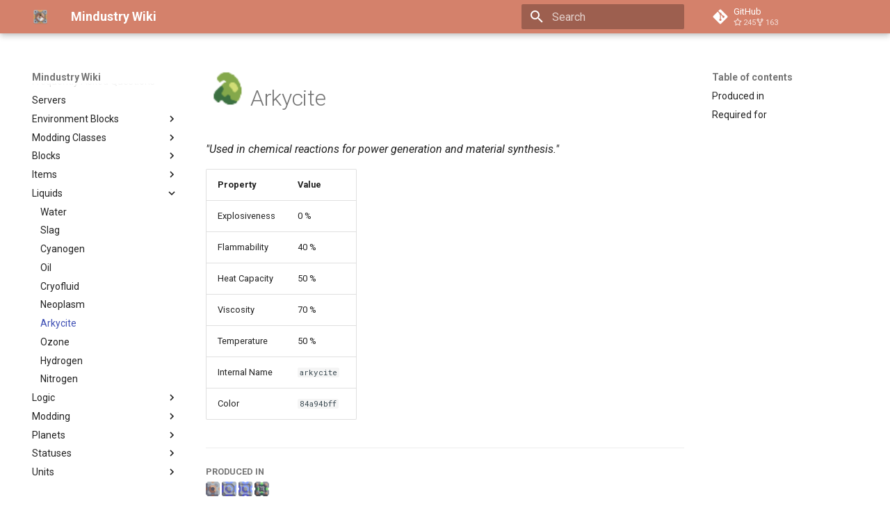

--- FILE ---
content_type: text/html; charset=utf-8
request_url: https://mindustrygame.github.io/wiki/liquids/5-arkycite/
body_size: 15206
content:

<!doctype html>
<html lang="en" class="no-js">
  <head>
    
      <meta charset="utf-8">
      <meta name="viewport" content="width=device-width,initial-scale=1">
      
      
      
        <link rel="canonical" href="https://mindustrygame.github.io/wiki/liquids/5-arkycite/">
      
      
        <link rel="prev" href="../4-neoplasm/">
      
      
        <link rel="next" href="../7-ozone/">
      
      
        
      
      
      <link rel="icon" href="../../images/favicon.png">
      <meta name="generator" content="mkdocs-1.6.1, mkdocs-material-9.7.1">
    
    
      
        <title>Arkycite - Mindustry Wiki</title>
      
    
    
      <link rel="stylesheet" href="../../assets/stylesheets/main.484c7ddc.min.css">
      
      


    
    
      
    
    
      
        
        
        <link rel="preconnect" href="https://fonts.gstatic.com" crossorigin>
        <link rel="stylesheet" href="https://fonts.googleapis.com/css?family=Roboto:300,300i,400,400i,700,700i%7CRoboto+Mono:400,400i,700,700i&display=fallback">
        <style>:root{--md-text-font:"Roboto";--md-code-font:"Roboto Mono"}</style>
      
    
    
      <link rel="stylesheet" href="../../stylesheets/style.css">
    
    <script>__md_scope=new URL("../..",location),__md_hash=e=>[...e].reduce(((e,_)=>(e<<5)-e+_.charCodeAt(0)),0),__md_get=(e,_=localStorage,t=__md_scope)=>JSON.parse(_.getItem(t.pathname+"."+e)),__md_set=(e,_,t=localStorage,a=__md_scope)=>{try{t.setItem(a.pathname+"."+e,JSON.stringify(_))}catch(e){}}</script>
    
      

    
    
  <link href="https://fonts.googleapis.com/css2?family=Audiowide&display=swap" rel="stylesheet">

  </head>
  
  
    <body dir="ltr">
  
    
    <input class="md-toggle" data-md-toggle="drawer" type="checkbox" id="__drawer" autocomplete="off">
    <input class="md-toggle" data-md-toggle="search" type="checkbox" id="__search" autocomplete="off">
    <label class="md-overlay" for="__drawer"></label>
    <div data-md-component="skip">
      
        
        <a href="#arkycite" class="md-skip">
          Skip to content
        </a>
      
    </div>
    <div data-md-component="announce">
      
    </div>
    
    
      

  

<header class="md-header md-header--shadow" data-md-component="header">
  <nav class="md-header__inner md-grid" aria-label="Header">
    <a href="../.." title="Mindustry Wiki" class="md-header__button md-logo" aria-label="Mindustry Wiki" data-md-component="logo">
      
  <img src="../../images/favicon.png" alt="logo">

    </a>
    <label class="md-header__button md-icon" for="__drawer">
      
      <svg xmlns="http://www.w3.org/2000/svg" viewBox="0 0 24 24"><path d="M3 6h18v2H3zm0 5h18v2H3zm0 5h18v2H3z"/></svg>
    </label>
    <div class="md-header__title" data-md-component="header-title">
      <div class="md-header__ellipsis">
        <div class="md-header__topic">
          <span class="md-ellipsis">
            Mindustry Wiki
          </span>
        </div>
        <div class="md-header__topic" data-md-component="header-topic">
          <span class="md-ellipsis">
            
              Arkycite
            
          </span>
        </div>
      </div>
    </div>
    
    
      <script>var palette=__md_get("__palette");if(palette&&palette.color){if("(prefers-color-scheme)"===palette.color.media){var media=matchMedia("(prefers-color-scheme: light)"),input=document.querySelector(media.matches?"[data-md-color-media='(prefers-color-scheme: light)']":"[data-md-color-media='(prefers-color-scheme: dark)']");palette.color.media=input.getAttribute("data-md-color-media"),palette.color.scheme=input.getAttribute("data-md-color-scheme"),palette.color.primary=input.getAttribute("data-md-color-primary"),palette.color.accent=input.getAttribute("data-md-color-accent")}for(var[key,value]of Object.entries(palette.color))document.body.setAttribute("data-md-color-"+key,value)}</script>
    
    
    
      
      
        <label class="md-header__button md-icon" for="__search">
          
          <svg xmlns="http://www.w3.org/2000/svg" viewBox="0 0 24 24"><path d="M9.5 3A6.5 6.5 0 0 1 16 9.5c0 1.61-.59 3.09-1.56 4.23l.27.27h.79l5 5-1.5 1.5-5-5v-.79l-.27-.27A6.52 6.52 0 0 1 9.5 16 6.5 6.5 0 0 1 3 9.5 6.5 6.5 0 0 1 9.5 3m0 2C7 5 5 7 5 9.5S7 14 9.5 14 14 12 14 9.5 12 5 9.5 5"/></svg>
        </label>
        <div class="md-search" data-md-component="search" role="dialog">
  <label class="md-search__overlay" for="__search"></label>
  <div class="md-search__inner" role="search">
    <form class="md-search__form" name="search">
      <input type="text" class="md-search__input" name="query" aria-label="Search" placeholder="Search" autocapitalize="off" autocorrect="off" autocomplete="off" spellcheck="false" data-md-component="search-query" required>
      <label class="md-search__icon md-icon" for="__search">
        
        <svg xmlns="http://www.w3.org/2000/svg" viewBox="0 0 24 24"><path d="M9.5 3A6.5 6.5 0 0 1 16 9.5c0 1.61-.59 3.09-1.56 4.23l.27.27h.79l5 5-1.5 1.5-5-5v-.79l-.27-.27A6.52 6.52 0 0 1 9.5 16 6.5 6.5 0 0 1 3 9.5 6.5 6.5 0 0 1 9.5 3m0 2C7 5 5 7 5 9.5S7 14 9.5 14 14 12 14 9.5 12 5 9.5 5"/></svg>
        
        <svg xmlns="http://www.w3.org/2000/svg" viewBox="0 0 24 24"><path d="M20 11v2H8l5.5 5.5-1.42 1.42L4.16 12l7.92-7.92L13.5 5.5 8 11z"/></svg>
      </label>
      <nav class="md-search__options" aria-label="Search">
        
        <button type="reset" class="md-search__icon md-icon" title="Clear" aria-label="Clear" tabindex="-1">
          
          <svg xmlns="http://www.w3.org/2000/svg" viewBox="0 0 24 24"><path d="M19 6.41 17.59 5 12 10.59 6.41 5 5 6.41 10.59 12 5 17.59 6.41 19 12 13.41 17.59 19 19 17.59 13.41 12z"/></svg>
        </button>
      </nav>
      
    </form>
    <div class="md-search__output">
      <div class="md-search__scrollwrap" tabindex="0" data-md-scrollfix>
        <div class="md-search-result" data-md-component="search-result">
          <div class="md-search-result__meta">
            Initializing search
          </div>
          <ol class="md-search-result__list" role="presentation"></ol>
        </div>
      </div>
    </div>
  </div>
</div>
      
    
    
      <div class="md-header__source">
        <a href="https://github.com/MindustryGame/wiki" title="Go to repository" class="md-source" data-md-component="source">
  <div class="md-source__icon md-icon">
    
    <svg xmlns="http://www.w3.org/2000/svg" viewBox="0 0 448 512"><!--! Font Awesome Free 7.1.0 by @fontawesome - https://fontawesome.com License - https://fontawesome.com/license/free (Icons: CC BY 4.0, Fonts: SIL OFL 1.1, Code: MIT License) Copyright 2025 Fonticons, Inc.--><path d="M439.6 236.1 244 40.5c-5.4-5.5-12.8-8.5-20.4-8.5s-15 3-20.4 8.4L162.5 81l51.5 51.5c27.1-9.1 52.7 16.8 43.4 43.7l49.7 49.7c34.2-11.8 61.2 31 35.5 56.7-26.5 26.5-70.2-2.9-56-37.3L240.3 199v121.9c25.3 12.5 22.3 41.8 9.1 55-6.4 6.4-15.2 10.1-24.3 10.1s-17.8-3.6-24.3-10.1c-17.6-17.6-11.1-46.9 11.2-56v-123c-20.8-8.5-24.6-30.7-18.6-45L142.6 101 8.5 235.1C3 240.6 0 247.9 0 255.5s3 15 8.5 20.4l195.6 195.7c5.4 5.4 12.7 8.4 20.4 8.4s15-3 20.4-8.4l194.7-194.7c5.4-5.4 8.4-12.8 8.4-20.4s-3-15-8.4-20.4"/></svg>
  </div>
  <div class="md-source__repository">
    GitHub
  </div>
</a>
      </div>
    
  </nav>
  
</header>
    
    <div class="md-container" data-md-component="container">
      
      
        
          
        
      
      <main class="md-main" data-md-component="main">
        <div class="md-main__inner md-grid">
          
            
              
              <div class="md-sidebar md-sidebar--primary" data-md-component="sidebar" data-md-type="navigation" >
                <div class="md-sidebar__scrollwrap">
                  <div class="md-sidebar__inner">
                    



<nav class="md-nav md-nav--primary" aria-label="Navigation" data-md-level="0">
  <label class="md-nav__title" for="__drawer">
    <a href="../.." title="Mindustry Wiki" class="md-nav__button md-logo" aria-label="Mindustry Wiki" data-md-component="logo">
      
  <img src="../../images/favicon.png" alt="logo">

    </a>
    Mindustry Wiki
  </label>
  
    <div class="md-nav__source">
      <a href="https://github.com/MindustryGame/wiki" title="Go to repository" class="md-source" data-md-component="source">
  <div class="md-source__icon md-icon">
    
    <svg xmlns="http://www.w3.org/2000/svg" viewBox="0 0 448 512"><!--! Font Awesome Free 7.1.0 by @fontawesome - https://fontawesome.com License - https://fontawesome.com/license/free (Icons: CC BY 4.0, Fonts: SIL OFL 1.1, Code: MIT License) Copyright 2025 Fonticons, Inc.--><path d="M439.6 236.1 244 40.5c-5.4-5.5-12.8-8.5-20.4-8.5s-15 3-20.4 8.4L162.5 81l51.5 51.5c27.1-9.1 52.7 16.8 43.4 43.7l49.7 49.7c34.2-11.8 61.2 31 35.5 56.7-26.5 26.5-70.2-2.9-56-37.3L240.3 199v121.9c25.3 12.5 22.3 41.8 9.1 55-6.4 6.4-15.2 10.1-24.3 10.1s-17.8-3.6-24.3-10.1c-17.6-17.6-11.1-46.9 11.2-56v-123c-20.8-8.5-24.6-30.7-18.6-45L142.6 101 8.5 235.1C3 240.6 0 247.9 0 255.5s3 15 8.5 20.4l195.6 195.7c5.4 5.4 12.7 8.4 20.4 8.4s15-3 20.4-8.4l194.7-194.7c5.4-5.4 8.4-12.8 8.4-20.4s-3-15-8.4-20.4"/></svg>
  </div>
  <div class="md-source__repository">
    GitHub
  </div>
</a>
    </div>
  
  <ul class="md-nav__list" data-md-scrollfix>
    
      
      
  
  
  
  
    <li class="md-nav__item">
      <a href="../.." class="md-nav__link">
        
  
  
  <span class="md-ellipsis">
    
  
    Welcome to the Mindustry Wiki
  

    
  </span>
  
  

      </a>
    </li>
  

    
      
      
  
  
  
  
    <li class="md-nav__item">
      <a href="../../datapatches/" class="md-nav__link">
        
  
  
  <span class="md-ellipsis">
    
  
    Data Patches
  

    
  </span>
  
  

      </a>
    </li>
  

    
      
      
  
  
  
  
    <li class="md-nav__item">
      <a href="../../faq/" class="md-nav__link">
        
  
  
  <span class="md-ellipsis">
    
  
    Frequently Asked Questions
  

    
  </span>
  
  

      </a>
    </li>
  

    
      
      
  
  
  
  
    <li class="md-nav__item">
      <a href="../../servers/" class="md-nav__link">
        
  
  
  <span class="md-ellipsis">
    
  
    Servers
  

    
  </span>
  
  

      </a>
    </li>
  

    
      
      
  
  
  
  
    
    
    
    
    
    <li class="md-nav__item md-nav__item--nested">
      
        
        
        <input class="md-nav__toggle md-toggle " type="checkbox" id="__nav_5" >
        
          
          <label class="md-nav__link" for="__nav_5" id="__nav_5_label" tabindex="0">
            
  
  
  <span class="md-ellipsis">
    
  
    Environment Blocks
  

    
  </span>
  
  

            <span class="md-nav__icon md-icon"></span>
          </label>
        
        <nav class="md-nav" data-md-level="1" aria-labelledby="__nav_5_label" aria-expanded="false">
          <label class="md-nav__title" for="__nav_5">
            <span class="md-nav__icon md-icon"></span>
            
  
    Environment Blocks
  

          </label>
          <ul class="md-nav__list" data-md-scrollfix>
            
              
                
  
  
  
  
    <li class="md-nav__item">
      <a href="../../Environment%20Blocks/1-spawn/" class="md-nav__link">
        
  
  
  <span class="md-ellipsis">
    
  
    Enemy Spawn
  

    
  </span>
  
  

      </a>
    </li>
  

              
            
              
                
  
  
  
  
    <li class="md-nav__item">
      <a href="../../Environment%20Blocks/100-shrubs/" class="md-nav__link">
        
  
  
  <span class="md-ellipsis">
    
  
    Shrubs
  

    
  </span>
  
  

      </a>
    </li>
  

              
            
              
                
  
  
  
  
    <li class="md-nav__item">
      <a href="../../Environment%20Blocks/101-shale-wall/" class="md-nav__link">
        
  
  
  <span class="md-ellipsis">
    
  
    Shale Wall
  

    
  </span>
  
  

      </a>
    </li>
  

              
            
              
                
  
  
  
  
    <li class="md-nav__item">
      <a href="../../Environment%20Blocks/102-spore-pine/" class="md-nav__link">
        
  
  
  <span class="md-ellipsis">
    
  
    Spore Pine
  

    
  </span>
  
  

      </a>
    </li>
  

              
            
              
                
  
  
  
  
    <li class="md-nav__item">
      <a href="../../Environment%20Blocks/103-snow-pine/" class="md-nav__link">
        
  
  
  <span class="md-ellipsis">
    
  
    Snow Pine
  

    
  </span>
  
  

      </a>
    </li>
  

              
            
              
                
  
  
  
  
    <li class="md-nav__item">
      <a href="../../Environment%20Blocks/104-pine/" class="md-nav__link">
        
  
  
  <span class="md-ellipsis">
    
  
    Pine
  

    
  </span>
  
  

      </a>
    </li>
  

              
            
              
                
  
  
  
  
    <li class="md-nav__item">
      <a href="../../Environment%20Blocks/105-white-tree-dead/" class="md-nav__link">
        
  
  
  <span class="md-ellipsis">
    
  
    White Tree Dead
  

    
  </span>
  
  

      </a>
    </li>
  

              
            
              
                
  
  
  
  
    <li class="md-nav__item">
      <a href="../../Environment%20Blocks/106-white-tree/" class="md-nav__link">
        
  
  
  <span class="md-ellipsis">
    
  
    White Tree
  

    
  </span>
  
  

      </a>
    </li>
  

              
            
              
                
  
  
  
  
    <li class="md-nav__item">
      <a href="../../Environment%20Blocks/107-spore-cluster/" class="md-nav__link">
        
  
  
  <span class="md-ellipsis">
    
  
    Spore Cluster
  

    
  </span>
  
  

      </a>
    </li>
  

              
            
              
                
  
  
  
  
    <li class="md-nav__item">
      <a href="../../Environment%20Blocks/108-redweed/" class="md-nav__link">
        
  
  
  <span class="md-ellipsis">
    
  
    Redweed
  

    
  </span>
  
  

      </a>
    </li>
  

              
            
              
                
  
  
  
  
    <li class="md-nav__item">
      <a href="../../Environment%20Blocks/109-pur-bush/" class="md-nav__link">
        
  
  
  <span class="md-ellipsis">
    
  
    Pur Bush
  

    
  </span>
  
  

      </a>
    </li>
  

              
            
              
                
  
  
  
  
    <li class="md-nav__item">
      <a href="../../Environment%20Blocks/110-yellowcoral/" class="md-nav__link">
        
  
  
  <span class="md-ellipsis">
    
  
    Yellowcoral
  

    
  </span>
  
  

      </a>
    </li>
  

              
            
              
                
  
  
  
  
    <li class="md-nav__item">
      <a href="../../Environment%20Blocks/111-boulder/" class="md-nav__link">
        
  
  
  <span class="md-ellipsis">
    
  
    Boulder
  

    
  </span>
  
  

      </a>
    </li>
  

              
            
              
                
  
  
  
  
    <li class="md-nav__item">
      <a href="../../Environment%20Blocks/112-snow-boulder/" class="md-nav__link">
        
  
  
  <span class="md-ellipsis">
    
  
    Snow Boulder
  

    
  </span>
  
  

      </a>
    </li>
  

              
            
              
                
  
  
  
  
    <li class="md-nav__item">
      <a href="../../Environment%20Blocks/113-shale-boulder/" class="md-nav__link">
        
  
  
  <span class="md-ellipsis">
    
  
    Shale Boulder
  

    
  </span>
  
  

      </a>
    </li>
  

              
            
              
                
  
  
  
  
    <li class="md-nav__item">
      <a href="../../Environment%20Blocks/114-sand-boulder/" class="md-nav__link">
        
  
  
  <span class="md-ellipsis">
    
  
    Sand Boulder
  

    
  </span>
  
  

      </a>
    </li>
  

              
            
              
                
  
  
  
  
    <li class="md-nav__item">
      <a href="../../Environment%20Blocks/115-dacite-boulder/" class="md-nav__link">
        
  
  
  <span class="md-ellipsis">
    
  
    Dacite Boulder
  

    
  </span>
  
  

      </a>
    </li>
  

              
            
              
                
  
  
  
  
    <li class="md-nav__item">
      <a href="../../Environment%20Blocks/116-basalt-boulder/" class="md-nav__link">
        
  
  
  <span class="md-ellipsis">
    
  
    Basalt Boulder
  

    
  </span>
  
  

      </a>
    </li>
  

              
            
              
                
  
  
  
  
    <li class="md-nav__item">
      <a href="../../Environment%20Blocks/117-carbon-boulder/" class="md-nav__link">
        
  
  
  <span class="md-ellipsis">
    
  
    Carbon Boulder
  

    
  </span>
  
  

      </a>
    </li>
  

              
            
              
                
  
  
  
  
    <li class="md-nav__item">
      <a href="../../Environment%20Blocks/118-ferric-boulder/" class="md-nav__link">
        
  
  
  <span class="md-ellipsis">
    
  
    Ferric Boulder
  

    
  </span>
  
  

      </a>
    </li>
  

              
            
              
                
  
  
  
  
    <li class="md-nav__item">
      <a href="../../Environment%20Blocks/119-beryllic-boulder/" class="md-nav__link">
        
  
  
  <span class="md-ellipsis">
    
  
    Beryllic Boulder
  

    
  </span>
  
  

      </a>
    </li>
  

              
            
              
                
  
  
  
  
    <li class="md-nav__item">
      <a href="../../Environment%20Blocks/120-yellow-stone-boulder/" class="md-nav__link">
        
  
  
  <span class="md-ellipsis">
    
  
    Yellow Stone Boulder
  

    
  </span>
  
  

      </a>
    </li>
  

              
            
              
                
  
  
  
  
    <li class="md-nav__item">
      <a href="../../Environment%20Blocks/121-arkyic-boulder/" class="md-nav__link">
        
  
  
  <span class="md-ellipsis">
    
  
    Arkyic Boulder
  

    
  </span>
  
  

      </a>
    </li>
  

              
            
              
                
  
  
  
  
    <li class="md-nav__item">
      <a href="../../Environment%20Blocks/122-crystal-cluster/" class="md-nav__link">
        
  
  
  <span class="md-ellipsis">
    
  
    Crystal Cluster
  

    
  </span>
  
  

      </a>
    </li>
  

              
            
              
                
  
  
  
  
    <li class="md-nav__item">
      <a href="../../Environment%20Blocks/123-vibrant-crystal-cluster/" class="md-nav__link">
        
  
  
  <span class="md-ellipsis">
    
  
    Vibrant Crystal Cluster
  

    
  </span>
  
  

      </a>
    </li>
  

              
            
              
                
  
  
  
  
    <li class="md-nav__item">
      <a href="../../Environment%20Blocks/124-crystal-blocks/" class="md-nav__link">
        
  
  
  <span class="md-ellipsis">
    
  
    Crystal Blocks
  

    
  </span>
  
  

      </a>
    </li>
  

              
            
              
                
  
  
  
  
    <li class="md-nav__item">
      <a href="../../Environment%20Blocks/125-crystal-orbs/" class="md-nav__link">
        
  
  
  <span class="md-ellipsis">
    
  
    Crystal Orbs
  

    
  </span>
  
  

      </a>
    </li>
  

              
            
              
                
  
  
  
  
    <li class="md-nav__item">
      <a href="../../Environment%20Blocks/126-crystalline-boulder/" class="md-nav__link">
        
  
  
  <span class="md-ellipsis">
    
  
    Crystalline Boulder
  

    
  </span>
  
  

      </a>
    </li>
  

              
            
              
                
  
  
  
  
    <li class="md-nav__item">
      <a href="../../Environment%20Blocks/127-red-ice-boulder/" class="md-nav__link">
        
  
  
  <span class="md-ellipsis">
    
  
    Red Ice Boulder
  

    
  </span>
  
  

      </a>
    </li>
  

              
            
              
                
  
  
  
  
    <li class="md-nav__item">
      <a href="../../Environment%20Blocks/128-rhyolite-boulder/" class="md-nav__link">
        
  
  
  <span class="md-ellipsis">
    
  
    Rhyolite Boulder
  

    
  </span>
  
  

      </a>
    </li>
  

              
            
              
                
  
  
  
  
    <li class="md-nav__item">
      <a href="../../Environment%20Blocks/129-red-stone-boulder/" class="md-nav__link">
        
  
  
  <span class="md-ellipsis">
    
  
    Red Stone Boulder
  

    
  </span>
  
  

      </a>
    </li>
  

              
            
              
                
  
  
  
  
    <li class="md-nav__item">
      <a href="../../Environment%20Blocks/130-metal-floor/" class="md-nav__link">
        
  
  
  <span class="md-ellipsis">
    
  
    Metal Floor 1
  

    
  </span>
  
  

      </a>
    </li>
  

              
            
              
                
  
  
  
  
    <li class="md-nav__item">
      <a href="../../Environment%20Blocks/131-metal-floor-damaged/" class="md-nav__link">
        
  
  
  <span class="md-ellipsis">
    
  
    Damaged Metal Floor
  

    
  </span>
  
  

      </a>
    </li>
  

              
            
              
                
  
  
  
  
    <li class="md-nav__item">
      <a href="../../Environment%20Blocks/132-metal-floor-2/" class="md-nav__link">
        
  
  
  <span class="md-ellipsis">
    
  
    Metal Floor 2
  

    
  </span>
  
  

      </a>
    </li>
  

              
            
              
                
  
  
  
  
    <li class="md-nav__item">
      <a href="../../Environment%20Blocks/133-metal-floor-3/" class="md-nav__link">
        
  
  
  <span class="md-ellipsis">
    
  
    Metal Floor 3
  

    
  </span>
  
  

      </a>
    </li>
  

              
            
              
                
  
  
  
  
    <li class="md-nav__item">
      <a href="../../Environment%20Blocks/134-metal-floor-4/" class="md-nav__link">
        
  
  
  <span class="md-ellipsis">
    
  
    Metal Floor 4
  

    
  </span>
  
  

      </a>
    </li>
  

              
            
              
                
  
  
  
  
    <li class="md-nav__item">
      <a href="../../Environment%20Blocks/135-metal-floor-5/" class="md-nav__link">
        
  
  
  <span class="md-ellipsis">
    
  
    Metal Floor 5
  

    
  </span>
  
  

      </a>
    </li>
  

              
            
              
                
  
  
  
  
    <li class="md-nav__item">
      <a href="../../Environment%20Blocks/136-dark-panel-1/" class="md-nav__link">
        
  
  
  <span class="md-ellipsis">
    
  
    Dark Panel 1
  

    
  </span>
  
  

      </a>
    </li>
  

              
            
              
                
  
  
  
  
    <li class="md-nav__item">
      <a href="../../Environment%20Blocks/137-dark-panel-2/" class="md-nav__link">
        
  
  
  <span class="md-ellipsis">
    
  
    Dark Panel 2
  

    
  </span>
  
  

      </a>
    </li>
  

              
            
              
                
  
  
  
  
    <li class="md-nav__item">
      <a href="../../Environment%20Blocks/138-dark-panel-3/" class="md-nav__link">
        
  
  
  <span class="md-ellipsis">
    
  
    Dark Panel 3
  

    
  </span>
  
  

      </a>
    </li>
  

              
            
              
                
  
  
  
  
    <li class="md-nav__item">
      <a href="../../Environment%20Blocks/139-dark-panel-4/" class="md-nav__link">
        
  
  
  <span class="md-ellipsis">
    
  
    Dark Panel 4
  

    
  </span>
  
  

      </a>
    </li>
  

              
            
              
                
  
  
  
  
    <li class="md-nav__item">
      <a href="../../Environment%20Blocks/140-dark-panel-5/" class="md-nav__link">
        
  
  
  <span class="md-ellipsis">
    
  
    Dark Panel 5
  

    
  </span>
  
  

      </a>
    </li>
  

              
            
              
                
  
  
  
  
    <li class="md-nav__item">
      <a href="../../Environment%20Blocks/141-dark-panel-6/" class="md-nav__link">
        
  
  
  <span class="md-ellipsis">
    
  
    Dark Panel 6
  

    
  </span>
  
  

      </a>
    </li>
  

              
            
              
                
  
  
  
  
    <li class="md-nav__item">
      <a href="../../Environment%20Blocks/142-dark-metal/" class="md-nav__link">
        
  
  
  <span class="md-ellipsis">
    
  
    Dark Metal
  

    
  </span>
  
  

      </a>
    </li>
  

              
            
              
                
  
  
  
  
    <li class="md-nav__item">
      <a href="../../Environment%20Blocks/143-metal-tiles-1/" class="md-nav__link">
        
  
  
  <span class="md-ellipsis">
    
  
    Metal Tiles 1
  

    
  </span>
  
  

      </a>
    </li>
  

              
            
              
                
  
  
  
  
    <li class="md-nav__item">
      <a href="../../Environment%20Blocks/144-metal-tiles-2/" class="md-nav__link">
        
  
  
  <span class="md-ellipsis">
    
  
    Metal Tiles 2
  

    
  </span>
  
  

      </a>
    </li>
  

              
            
              
                
  
  
  
  
    <li class="md-nav__item">
      <a href="../../Environment%20Blocks/145-metal-tiles-3/" class="md-nav__link">
        
  
  
  <span class="md-ellipsis">
    
  
    Metal Tiles 3
  

    
  </span>
  
  

      </a>
    </li>
  

              
            
              
                
  
  
  
  
    <li class="md-nav__item">
      <a href="../../Environment%20Blocks/146-metal-tiles-4/" class="md-nav__link">
        
  
  
  <span class="md-ellipsis">
    
  
    Metal Tiles 4
  

    
  </span>
  
  

      </a>
    </li>
  

              
            
              
                
  
  
  
  
    <li class="md-nav__item">
      <a href="../../Environment%20Blocks/147-metal-tiles-5/" class="md-nav__link">
        
  
  
  <span class="md-ellipsis">
    
  
    Metal Tiles 5
  

    
  </span>
  
  

      </a>
    </li>
  

              
            
              
                
  
  
  
  
    <li class="md-nav__item">
      <a href="../../Environment%20Blocks/148-metal-tiles-6/" class="md-nav__link">
        
  
  
  <span class="md-ellipsis">
    
  
    Metal Tiles 6
  

    
  </span>
  
  

      </a>
    </li>
  

              
            
              
                
  
  
  
  
    <li class="md-nav__item">
      <a href="../../Environment%20Blocks/149-metal-tiles-7/" class="md-nav__link">
        
  
  
  <span class="md-ellipsis">
    
  
    Metal Tiles 7
  

    
  </span>
  
  

      </a>
    </li>
  

              
            
              
                
  
  
  
  
    <li class="md-nav__item">
      <a href="../../Environment%20Blocks/150-metal-tiles-8/" class="md-nav__link">
        
  
  
  <span class="md-ellipsis">
    
  
    Metal Tiles 8
  

    
  </span>
  
  

      </a>
    </li>
  

              
            
              
                
  
  
  
  
    <li class="md-nav__item">
      <a href="../../Environment%20Blocks/151-metal-tiles-9/" class="md-nav__link">
        
  
  
  <span class="md-ellipsis">
    
  
    Metal Tiles 9
  

    
  </span>
  
  

      </a>
    </li>
  

              
            
              
                
  
  
  
  
    <li class="md-nav__item">
      <a href="../../Environment%20Blocks/152-metal-tiles-10/" class="md-nav__link">
        
  
  
  <span class="md-ellipsis">
    
  
    Metal Tiles 10
  

    
  </span>
  
  

      </a>
    </li>
  

              
            
              
                
  
  
  
  
    <li class="md-nav__item">
      <a href="../../Environment%20Blocks/153-metal-tiles-11/" class="md-nav__link">
        
  
  
  <span class="md-ellipsis">
    
  
    Metal Tiles 11
  

    
  </span>
  
  

      </a>
    </li>
  

              
            
              
                
  
  
  
  
    <li class="md-nav__item">
      <a href="../../Environment%20Blocks/154-metal-tiles-12/" class="md-nav__link">
        
  
  
  <span class="md-ellipsis">
    
  
    Metal Tiles 12
  

    
  </span>
  
  

      </a>
    </li>
  

              
            
              
                
  
  
  
  
    <li class="md-nav__item">
      <a href="../../Environment%20Blocks/155-metal-tiles-13/" class="md-nav__link">
        
  
  
  <span class="md-ellipsis">
    
  
    Metal Tiles 13
  

    
  </span>
  
  

      </a>
    </li>
  

              
            
              
                
  
  
  
  
    <li class="md-nav__item">
      <a href="../../Environment%20Blocks/156-metal-wall-1/" class="md-nav__link">
        
  
  
  <span class="md-ellipsis">
    
  
    Metal Wall 1
  

    
  </span>
  
  

      </a>
    </li>
  

              
            
              
                
  
  
  
  
    <li class="md-nav__item">
      <a href="../../Environment%20Blocks/157-metal-wall-2/" class="md-nav__link">
        
  
  
  <span class="md-ellipsis">
    
  
    Metal Wall 2
  

    
  </span>
  
  

      </a>
    </li>
  

              
            
              
                
  
  
  
  
    <li class="md-nav__item">
      <a href="../../Environment%20Blocks/158-metal-wall-3/" class="md-nav__link">
        
  
  
  <span class="md-ellipsis">
    
  
    Metal Wall 3
  

    
  </span>
  
  

      </a>
    </li>
  

              
            
              
                
  
  
  
  
    <li class="md-nav__item">
      <a href="../../Environment%20Blocks/159-colored-floor/" class="md-nav__link">
        
  
  
  <span class="md-ellipsis">
    
  
    Colored Floor
  

    
  </span>
  
  

      </a>
    </li>
  

              
            
              
                
  
  
  
  
    <li class="md-nav__item">
      <a href="../../Environment%20Blocks/160-colored-wall/" class="md-nav__link">
        
  
  
  <span class="md-ellipsis">
    
  
    Colored Wall
  

    
  </span>
  
  

      </a>
    </li>
  

              
            
              
                
  
  
  
  
    <li class="md-nav__item">
      <a href="../../Environment%20Blocks/161-character-overlay/" class="md-nav__link">
        
  
  
  <span class="md-ellipsis">
    
  
    Character Overlay
  

    
  </span>
  
  

      </a>
    </li>
  

              
            
              
                
  
  
  
  
    <li class="md-nav__item">
      <a href="../../Environment%20Blocks/162-character-overlay-white/" class="md-nav__link">
        
  
  
  <span class="md-ellipsis">
    
  
    Character Overlay (White)
  

    
  </span>
  
  

      </a>
    </li>
  

              
            
              
                
  
  
  
  
    <li class="md-nav__item">
      <a href="../../Environment%20Blocks/163-rune-overlay/" class="md-nav__link">
        
  
  
  <span class="md-ellipsis">
    
  
    Rune Overlay
  

    
  </span>
  
  

      </a>
    </li>
  

              
            
              
                
  
  
  
  
    <li class="md-nav__item">
      <a href="../../Environment%20Blocks/164-rune-overlay-crux/" class="md-nav__link">
        
  
  
  <span class="md-ellipsis">
    
  
    Rune Overlay (Crux)
  

    
  </span>
  
  

      </a>
    </li>
  

              
            
              
                
  
  
  
  
    <li class="md-nav__item">
      <a href="../../Environment%20Blocks/165-pebbles/" class="md-nav__link">
        
  
  
  <span class="md-ellipsis">
    
  
    Pebbles
  

    
  </span>
  
  

      </a>
    </li>
  

              
            
              
                
  
  
  
  
    <li class="md-nav__item">
      <a href="../../Environment%20Blocks/166-tendrils/" class="md-nav__link">
        
  
  
  <span class="md-ellipsis">
    
  
    Tendrils
  

    
  </span>
  
  

      </a>
    </li>
  

              
            
              
                
  
  
  
  
    <li class="md-nav__item">
      <a href="../../Environment%20Blocks/167-ore-copper/" class="md-nav__link">
        
  
  
  <span class="md-ellipsis">
    
  
    Copper
  

    
  </span>
  
  

      </a>
    </li>
  

              
            
              
                
  
  
  
  
    <li class="md-nav__item">
      <a href="../../Environment%20Blocks/168-ore-lead/" class="md-nav__link">
        
  
  
  <span class="md-ellipsis">
    
  
    Lead
  

    
  </span>
  
  

      </a>
    </li>
  

              
            
              
                
  
  
  
  
    <li class="md-nav__item">
      <a href="../../Environment%20Blocks/169-ore-scrap/" class="md-nav__link">
        
  
  
  <span class="md-ellipsis">
    
  
    Scrap
  

    
  </span>
  
  

      </a>
    </li>
  

              
            
              
                
  
  
  
  
    <li class="md-nav__item">
      <a href="../../Environment%20Blocks/170-ore-coal/" class="md-nav__link">
        
  
  
  <span class="md-ellipsis">
    
  
    Coal
  

    
  </span>
  
  

      </a>
    </li>
  

              
            
              
                
  
  
  
  
    <li class="md-nav__item">
      <a href="../../Environment%20Blocks/171-ore-titanium/" class="md-nav__link">
        
  
  
  <span class="md-ellipsis">
    
  
    Titanium
  

    
  </span>
  
  

      </a>
    </li>
  

              
            
              
                
  
  
  
  
    <li class="md-nav__item">
      <a href="../../Environment%20Blocks/172-ore-thorium/" class="md-nav__link">
        
  
  
  <span class="md-ellipsis">
    
  
    Thorium
  

    
  </span>
  
  

      </a>
    </li>
  

              
            
              
                
  
  
  
  
    <li class="md-nav__item">
      <a href="../../Environment%20Blocks/173-ore-beryllium/" class="md-nav__link">
        
  
  
  <span class="md-ellipsis">
    
  
    Beryllium
  

    
  </span>
  
  

      </a>
    </li>
  

              
            
              
                
  
  
  
  
    <li class="md-nav__item">
      <a href="../../Environment%20Blocks/174-ore-tungsten/" class="md-nav__link">
        
  
  
  <span class="md-ellipsis">
    
  
    Tungsten
  

    
  </span>
  
  

      </a>
    </li>
  

              
            
              
                
  
  
  
  
    <li class="md-nav__item">
      <a href="../../Environment%20Blocks/175-ore-crystal-thorium/" class="md-nav__link">
        
  
  
  <span class="md-ellipsis">
    
  
    Thorium
  

    
  </span>
  
  

      </a>
    </li>
  

              
            
              
                
  
  
  
  
    <li class="md-nav__item">
      <a href="../../Environment%20Blocks/176-ore-wall-thorium/" class="md-nav__link">
        
  
  
  <span class="md-ellipsis">
    
  
    Thorium (Wall)
  

    
  </span>
  
  

      </a>
    </li>
  

              
            
              
                
  
  
  
  
    <li class="md-nav__item">
      <a href="../../Environment%20Blocks/177-ore-wall-beryllium/" class="md-nav__link">
        
  
  
  <span class="md-ellipsis">
    
  
    Beryllium (Wall)
  

    
  </span>
  
  

      </a>
    </li>
  

              
            
              
                
  
  
  
  
    <li class="md-nav__item">
      <a href="../../Environment%20Blocks/178-graphitic-wall/" class="md-nav__link">
        
  
  
  <span class="md-ellipsis">
    
  
    Graphitic Wall
  

    
  </span>
  
  

      </a>
    </li>
  

              
            
              
                
  
  
  
  
    <li class="md-nav__item">
      <a href="../../Environment%20Blocks/179-ore-wall-graphite/" class="md-nav__link">
        
  
  
  <span class="md-ellipsis">
    
  
    Graphite (Wall)
  

    
  </span>
  
  

      </a>
    </li>
  

              
            
              
                
  
  
  
  
    <li class="md-nav__item">
      <a href="../../Environment%20Blocks/180-ore-wall-tungsten/" class="md-nav__link">
        
  
  
  <span class="md-ellipsis">
    
  
    Tungsten (Wall)
  

    
  </span>
  
  

      </a>
    </li>
  

              
            
              
                
  
  
  
  
    <li class="md-nav__item">
      <a href="../../Environment%20Blocks/21-deep-water/" class="md-nav__link">
        
  
  
  <span class="md-ellipsis">
    
  
    Deep Water
  

    
  </span>
  
  

      </a>
    </li>
  

              
            
              
                
  
  
  
  
    <li class="md-nav__item">
      <a href="../../Environment%20Blocks/22-shallow-water/" class="md-nav__link">
        
  
  
  <span class="md-ellipsis">
    
  
    Water
  

    
  </span>
  
  

      </a>
    </li>
  

              
            
              
                
  
  
  
  
    <li class="md-nav__item">
      <a href="../../Environment%20Blocks/23-tainted-water/" class="md-nav__link">
        
  
  
  <span class="md-ellipsis">
    
  
    Tainted Water
  

    
  </span>
  
  

      </a>
    </li>
  

              
            
              
                
  
  
  
  
    <li class="md-nav__item">
      <a href="../../Environment%20Blocks/24-deep-tainted-water/" class="md-nav__link">
        
  
  
  <span class="md-ellipsis">
    
  
    Deep Tainted Water
  

    
  </span>
  
  

      </a>
    </li>
  

              
            
              
                
  
  
  
  
    <li class="md-nav__item">
      <a href="../../Environment%20Blocks/25-darksand-tainted-water/" class="md-nav__link">
        
  
  
  <span class="md-ellipsis">
    
  
    Dark Sand Tainted Water
  

    
  </span>
  
  

      </a>
    </li>
  

              
            
              
                
  
  
  
  
    <li class="md-nav__item">
      <a href="../../Environment%20Blocks/26-sand-water/" class="md-nav__link">
        
  
  
  <span class="md-ellipsis">
    
  
    Sand Water
  

    
  </span>
  
  

      </a>
    </li>
  

              
            
              
                
  
  
  
  
    <li class="md-nav__item">
      <a href="../../Environment%20Blocks/27-darksand-water/" class="md-nav__link">
        
  
  
  <span class="md-ellipsis">
    
  
    Dark Sand Water
  

    
  </span>
  
  

      </a>
    </li>
  

              
            
              
                
  
  
  
  
    <li class="md-nav__item">
      <a href="../../Environment%20Blocks/28-tar/" class="md-nav__link">
        
  
  
  <span class="md-ellipsis">
    
  
    Tar
  

    
  </span>
  
  

      </a>
    </li>
  

              
            
              
                
  
  
  
  
    <li class="md-nav__item">
      <a href="../../Environment%20Blocks/29-pooled-cryofluid/" class="md-nav__link">
        
  
  
  <span class="md-ellipsis">
    
  
    Cryofluid
  

    
  </span>
  
  

      </a>
    </li>
  

              
            
              
                
  
  
  
  
    <li class="md-nav__item">
      <a href="../../Environment%20Blocks/30-molten-slag/" class="md-nav__link">
        
  
  
  <span class="md-ellipsis">
    
  
    Slag
  

    
  </span>
  
  

      </a>
    </li>
  

              
            
              
                
  
  
  
  
    <li class="md-nav__item">
      <a href="../../Environment%20Blocks/31-space/" class="md-nav__link">
        
  
  
  <span class="md-ellipsis">
    
  
    Space
  

    
  </span>
  
  

      </a>
    </li>
  

              
            
              
                
  
  
  
  
    <li class="md-nav__item">
      <a href="../../Environment%20Blocks/32-empty/" class="md-nav__link">
        
  
  
  <span class="md-ellipsis">
    
  
    Empty
  

    
  </span>
  
  

      </a>
    </li>
  

              
            
              
                
  
  
  
  
    <li class="md-nav__item">
      <a href="../../Environment%20Blocks/33-stone/" class="md-nav__link">
        
  
  
  <span class="md-ellipsis">
    
  
    Stone
  

    
  </span>
  
  

      </a>
    </li>
  

              
            
              
                
  
  
  
  
    <li class="md-nav__item">
      <a href="../../Environment%20Blocks/34-crater-stone/" class="md-nav__link">
        
  
  
  <span class="md-ellipsis">
    
  
    Craters
  

    
  </span>
  
  

      </a>
    </li>
  

              
            
              
                
  
  
  
  
    <li class="md-nav__item">
      <a href="../../Environment%20Blocks/35-char/" class="md-nav__link">
        
  
  
  <span class="md-ellipsis">
    
  
    Charred Stone
  

    
  </span>
  
  

      </a>
    </li>
  

              
            
              
                
  
  
  
  
    <li class="md-nav__item">
      <a href="../../Environment%20Blocks/36-basalt/" class="md-nav__link">
        
  
  
  <span class="md-ellipsis">
    
  
    Basalt
  

    
  </span>
  
  

      </a>
    </li>
  

              
            
              
                
  
  
  
  
    <li class="md-nav__item">
      <a href="../../Environment%20Blocks/37-hotrock/" class="md-nav__link">
        
  
  
  <span class="md-ellipsis">
    
  
    Hot Rock
  

    
  </span>
  
  

      </a>
    </li>
  

              
            
              
                
  
  
  
  
    <li class="md-nav__item">
      <a href="../../Environment%20Blocks/38-magmarock/" class="md-nav__link">
        
  
  
  <span class="md-ellipsis">
    
  
    Magma Rock
  

    
  </span>
  
  

      </a>
    </li>
  

              
            
              
                
  
  
  
  
    <li class="md-nav__item">
      <a href="../../Environment%20Blocks/39-sand-floor/" class="md-nav__link">
        
  
  
  <span class="md-ellipsis">
    
  
    Sand
  

    
  </span>
  
  

      </a>
    </li>
  

              
            
              
                
  
  
  
  
    <li class="md-nav__item">
      <a href="../../Environment%20Blocks/40-darksand/" class="md-nav__link">
        
  
  
  <span class="md-ellipsis">
    
  
    Dark Sand
  

    
  </span>
  
  

      </a>
    </li>
  

              
            
              
                
  
  
  
  
    <li class="md-nav__item">
      <a href="../../Environment%20Blocks/41-dirt/" class="md-nav__link">
        
  
  
  <span class="md-ellipsis">
    
  
    Dirt
  

    
  </span>
  
  

      </a>
    </li>
  

              
            
              
                
  
  
  
  
    <li class="md-nav__item">
      <a href="../../Environment%20Blocks/42-mud/" class="md-nav__link">
        
  
  
  <span class="md-ellipsis">
    
  
    Mud
  

    
  </span>
  
  

      </a>
    </li>
  

              
            
              
                
  
  
  
  
    <li class="md-nav__item">
      <a href="../../Environment%20Blocks/43-dacite/" class="md-nav__link">
        
  
  
  <span class="md-ellipsis">
    
  
    Dacite
  

    
  </span>
  
  

      </a>
    </li>
  

              
            
              
                
  
  
  
  
    <li class="md-nav__item">
      <a href="../../Environment%20Blocks/44-rhyolite/" class="md-nav__link">
        
  
  
  <span class="md-ellipsis">
    
  
    Rhyolite
  

    
  </span>
  
  

      </a>
    </li>
  

              
            
              
                
  
  
  
  
    <li class="md-nav__item">
      <a href="../../Environment%20Blocks/45-rhyolite-crater/" class="md-nav__link">
        
  
  
  <span class="md-ellipsis">
    
  
    Rhyolite Crater
  

    
  </span>
  
  

      </a>
    </li>
  

              
            
              
                
  
  
  
  
    <li class="md-nav__item">
      <a href="../../Environment%20Blocks/46-rough-rhyolite/" class="md-nav__link">
        
  
  
  <span class="md-ellipsis">
    
  
    Rough Rhyolite
  

    
  </span>
  
  

      </a>
    </li>
  

              
            
              
                
  
  
  
  
    <li class="md-nav__item">
      <a href="../../Environment%20Blocks/47-regolith/" class="md-nav__link">
        
  
  
  <span class="md-ellipsis">
    
  
    Regolith
  

    
  </span>
  
  

      </a>
    </li>
  

              
            
              
                
  
  
  
  
    <li class="md-nav__item">
      <a href="../../Environment%20Blocks/48-yellow-stone/" class="md-nav__link">
        
  
  
  <span class="md-ellipsis">
    
  
    Yellow Stone
  

    
  </span>
  
  

      </a>
    </li>
  

              
            
              
                
  
  
  
  
    <li class="md-nav__item">
      <a href="../../Environment%20Blocks/49-carbon-stone/" class="md-nav__link">
        
  
  
  <span class="md-ellipsis">
    
  
    Carbon Stone
  

    
  </span>
  
  

      </a>
    </li>
  

              
            
              
                
  
  
  
  
    <li class="md-nav__item">
      <a href="../../Environment%20Blocks/50-ferric-stone/" class="md-nav__link">
        
  
  
  <span class="md-ellipsis">
    
  
    Ferric Stone
  

    
  </span>
  
  

      </a>
    </li>
  

              
            
              
                
  
  
  
  
    <li class="md-nav__item">
      <a href="../../Environment%20Blocks/51-ferric-craters/" class="md-nav__link">
        
  
  
  <span class="md-ellipsis">
    
  
    Ferric Craters
  

    
  </span>
  
  

      </a>
    </li>
  

              
            
              
                
  
  
  
  
    <li class="md-nav__item">
      <a href="../../Environment%20Blocks/52-beryllic-stone/" class="md-nav__link">
        
  
  
  <span class="md-ellipsis">
    
  
    Beryllic Stone
  

    
  </span>
  
  

      </a>
    </li>
  

              
            
              
                
  
  
  
  
    <li class="md-nav__item">
      <a href="../../Environment%20Blocks/53-crystalline-stone/" class="md-nav__link">
        
  
  
  <span class="md-ellipsis">
    
  
    Crystalline Stone
  

    
  </span>
  
  

      </a>
    </li>
  

              
            
              
                
  
  
  
  
    <li class="md-nav__item">
      <a href="../../Environment%20Blocks/54-crystal-floor/" class="md-nav__link">
        
  
  
  <span class="md-ellipsis">
    
  
    Crystal Floor
  

    
  </span>
  
  

      </a>
    </li>
  

              
            
              
                
  
  
  
  
    <li class="md-nav__item">
      <a href="../../Environment%20Blocks/55-yellow-stone-plates/" class="md-nav__link">
        
  
  
  <span class="md-ellipsis">
    
  
    Yellow Stone Plates
  

    
  </span>
  
  

      </a>
    </li>
  

              
            
              
                
  
  
  
  
    <li class="md-nav__item">
      <a href="../../Environment%20Blocks/56-red-stone/" class="md-nav__link">
        
  
  
  <span class="md-ellipsis">
    
  
    Red Stone
  

    
  </span>
  
  

      </a>
    </li>
  

              
            
              
                
  
  
  
  
    <li class="md-nav__item">
      <a href="../../Environment%20Blocks/57-dense-red-stone/" class="md-nav__link">
        
  
  
  <span class="md-ellipsis">
    
  
    Dense Red Stone
  

    
  </span>
  
  

      </a>
    </li>
  

              
            
              
                
  
  
  
  
    <li class="md-nav__item">
      <a href="../../Environment%20Blocks/58-red-ice/" class="md-nav__link">
        
  
  
  <span class="md-ellipsis">
    
  
    Red Ice
  

    
  </span>
  
  

      </a>
    </li>
  

              
            
              
                
  
  
  
  
    <li class="md-nav__item">
      <a href="../../Environment%20Blocks/59-arkycite-floor/" class="md-nav__link">
        
  
  
  <span class="md-ellipsis">
    
  
    Arkycite
  

    
  </span>
  
  

      </a>
    </li>
  

              
            
              
                
  
  
  
  
    <li class="md-nav__item">
      <a href="../../Environment%20Blocks/60-arkyic-stone/" class="md-nav__link">
        
  
  
  <span class="md-ellipsis">
    
  
    Arkyic Stone
  

    
  </span>
  
  

      </a>
    </li>
  

              
            
              
                
  
  
  
  
    <li class="md-nav__item">
      <a href="../../Environment%20Blocks/61-rhyolite-vent/" class="md-nav__link">
        
  
  
  <span class="md-ellipsis">
    
  
    Rhyolite Vent
  

    
  </span>
  
  

      </a>
    </li>
  

              
            
              
                
  
  
  
  
    <li class="md-nav__item">
      <a href="../../Environment%20Blocks/62-carbon-vent/" class="md-nav__link">
        
  
  
  <span class="md-ellipsis">
    
  
    Carbon Vent
  

    
  </span>
  
  

      </a>
    </li>
  

              
            
              
                
  
  
  
  
    <li class="md-nav__item">
      <a href="../../Environment%20Blocks/63-arkyic-vent/" class="md-nav__link">
        
  
  
  <span class="md-ellipsis">
    
  
    Arkyic Vent
  

    
  </span>
  
  

      </a>
    </li>
  

              
            
              
                
  
  
  
  
    <li class="md-nav__item">
      <a href="../../Environment%20Blocks/64-yellow-stone-vent/" class="md-nav__link">
        
  
  
  <span class="md-ellipsis">
    
  
    Yellow Stone Vent
  

    
  </span>
  
  

      </a>
    </li>
  

              
            
              
                
  
  
  
  
    <li class="md-nav__item">
      <a href="../../Environment%20Blocks/65-red-stone-vent/" class="md-nav__link">
        
  
  
  <span class="md-ellipsis">
    
  
    Red Stone Vent
  

    
  </span>
  
  

      </a>
    </li>
  

              
            
              
                
  
  
  
  
    <li class="md-nav__item">
      <a href="../../Environment%20Blocks/66-crystalline-vent/" class="md-nav__link">
        
  
  
  <span class="md-ellipsis">
    
  
    Crystalline Vent
  

    
  </span>
  
  

      </a>
    </li>
  

              
            
              
                
  
  
  
  
    <li class="md-nav__item">
      <a href="../../Environment%20Blocks/67-stone-vent/" class="md-nav__link">
        
  
  
  <span class="md-ellipsis">
    
  
    Stone Vent
  

    
  </span>
  
  

      </a>
    </li>
  

              
            
              
                
  
  
  
  
    <li class="md-nav__item">
      <a href="../../Environment%20Blocks/68-basalt-vent/" class="md-nav__link">
        
  
  
  <span class="md-ellipsis">
    
  
    Basalt Vent
  

    
  </span>
  
  

      </a>
    </li>
  

              
            
              
                
  
  
  
  
    <li class="md-nav__item">
      <a href="../../Environment%20Blocks/69-redmat/" class="md-nav__link">
        
  
  
  <span class="md-ellipsis">
    
  
    Redmat
  

    
  </span>
  
  

      </a>
    </li>
  

              
            
              
                
  
  
  
  
    <li class="md-nav__item">
      <a href="../../Environment%20Blocks/70-bluemat/" class="md-nav__link">
        
  
  
  <span class="md-ellipsis">
    
  
    Bluemat
  

    
  </span>
  
  

      </a>
    </li>
  

              
            
              
                
  
  
  
  
    <li class="md-nav__item">
      <a href="../../Environment%20Blocks/71-grass/" class="md-nav__link">
        
  
  
  <span class="md-ellipsis">
    
  
    Grass
  

    
  </span>
  
  

      </a>
    </li>
  

              
            
              
                
  
  
  
  
    <li class="md-nav__item">
      <a href="../../Environment%20Blocks/72-salt/" class="md-nav__link">
        
  
  
  <span class="md-ellipsis">
    
  
    Salt
  

    
  </span>
  
  

      </a>
    </li>
  

              
            
              
                
  
  
  
  
    <li class="md-nav__item">
      <a href="../../Environment%20Blocks/73-snow/" class="md-nav__link">
        
  
  
  <span class="md-ellipsis">
    
  
    Snow
  

    
  </span>
  
  

      </a>
    </li>
  

              
            
              
                
  
  
  
  
    <li class="md-nav__item">
      <a href="../../Environment%20Blocks/74-ice/" class="md-nav__link">
        
  
  
  <span class="md-ellipsis">
    
  
    Ice
  

    
  </span>
  
  

      </a>
    </li>
  

              
            
              
                
  
  
  
  
    <li class="md-nav__item">
      <a href="../../Environment%20Blocks/75-ice-snow/" class="md-nav__link">
        
  
  
  <span class="md-ellipsis">
    
  
    Ice Snow
  

    
  </span>
  
  

      </a>
    </li>
  

              
            
              
                
  
  
  
  
    <li class="md-nav__item">
      <a href="../../Environment%20Blocks/76-shale/" class="md-nav__link">
        
  
  
  <span class="md-ellipsis">
    
  
    Shale
  

    
  </span>
  
  

      </a>
    </li>
  

              
            
              
                
  
  
  
  
    <li class="md-nav__item">
      <a href="../../Environment%20Blocks/77-moss/" class="md-nav__link">
        
  
  
  <span class="md-ellipsis">
    
  
    Moss
  

    
  </span>
  
  

      </a>
    </li>
  

              
            
              
                
  
  
  
  
    <li class="md-nav__item">
      <a href="../../Environment%20Blocks/78-core-zone/" class="md-nav__link">
        
  
  
  <span class="md-ellipsis">
    
  
    Core Zone
  

    
  </span>
  
  

      </a>
    </li>
  

              
            
              
                
  
  
  
  
    <li class="md-nav__item">
      <a href="../../Environment%20Blocks/79-spore-moss/" class="md-nav__link">
        
  
  
  <span class="md-ellipsis">
    
  
    Spore Moss
  

    
  </span>
  
  

      </a>
    </li>
  

              
            
              
                
  
  
  
  
    <li class="md-nav__item">
      <a href="../../Environment%20Blocks/80-stone-wall/" class="md-nav__link">
        
  
  
  <span class="md-ellipsis">
    
  
    Stone Wall
  

    
  </span>
  
  

      </a>
    </li>
  

              
            
              
                
  
  
  
  
    <li class="md-nav__item">
      <a href="../../Environment%20Blocks/81-spore-wall/" class="md-nav__link">
        
  
  
  <span class="md-ellipsis">
    
  
    Spore Wall
  

    
  </span>
  
  

      </a>
    </li>
  

              
            
              
                
  
  
  
  
    <li class="md-nav__item">
      <a href="../../Environment%20Blocks/82-dirt-wall/" class="md-nav__link">
        
  
  
  <span class="md-ellipsis">
    
  
    Dirt Wall
  

    
  </span>
  
  

      </a>
    </li>
  

              
            
              
                
  
  
  
  
    <li class="md-nav__item">
      <a href="../../Environment%20Blocks/83-dacite-wall/" class="md-nav__link">
        
  
  
  <span class="md-ellipsis">
    
  
    Dacite Wall
  

    
  </span>
  
  

      </a>
    </li>
  

              
            
              
                
  
  
  
  
    <li class="md-nav__item">
      <a href="../../Environment%20Blocks/84-ice-wall/" class="md-nav__link">
        
  
  
  <span class="md-ellipsis">
    
  
    Ice Wall
  

    
  </span>
  
  

      </a>
    </li>
  

              
            
              
                
  
  
  
  
    <li class="md-nav__item">
      <a href="../../Environment%20Blocks/85-snow-wall/" class="md-nav__link">
        
  
  
  <span class="md-ellipsis">
    
  
    Snow Wall
  

    
  </span>
  
  

      </a>
    </li>
  

              
            
              
                
  
  
  
  
    <li class="md-nav__item">
      <a href="../../Environment%20Blocks/86-dune-wall/" class="md-nav__link">
        
  
  
  <span class="md-ellipsis">
    
  
    Dune Wall
  

    
  </span>
  
  

      </a>
    </li>
  

              
            
              
                
  
  
  
  
    <li class="md-nav__item">
      <a href="../../Environment%20Blocks/87-regolith-wall/" class="md-nav__link">
        
  
  
  <span class="md-ellipsis">
    
  
    Regolith Wall
  

    
  </span>
  
  

      </a>
    </li>
  

              
            
              
                
  
  
  
  
    <li class="md-nav__item">
      <a href="../../Environment%20Blocks/88-yellow-stone-wall/" class="md-nav__link">
        
  
  
  <span class="md-ellipsis">
    
  
    Yellow Stone Wall
  

    
  </span>
  
  

      </a>
    </li>
  

              
            
              
                
  
  
  
  
    <li class="md-nav__item">
      <a href="../../Environment%20Blocks/89-rhyolite-wall/" class="md-nav__link">
        
  
  
  <span class="md-ellipsis">
    
  
    Rhyolite Wall
  

    
  </span>
  
  

      </a>
    </li>
  

              
            
              
                
  
  
  
  
    <li class="md-nav__item">
      <a href="../../Environment%20Blocks/90-carbon-wall/" class="md-nav__link">
        
  
  
  <span class="md-ellipsis">
    
  
    Carbon Wall
  

    
  </span>
  
  

      </a>
    </li>
  

              
            
              
                
  
  
  
  
    <li class="md-nav__item">
      <a href="../../Environment%20Blocks/91-ferric-stone-wall/" class="md-nav__link">
        
  
  
  <span class="md-ellipsis">
    
  
    Ferric Stone Wall
  

    
  </span>
  
  

      </a>
    </li>
  

              
            
              
                
  
  
  
  
    <li class="md-nav__item">
      <a href="../../Environment%20Blocks/92-beryllic-stone-wall/" class="md-nav__link">
        
  
  
  <span class="md-ellipsis">
    
  
    Beryllic Stone Wall
  

    
  </span>
  
  

      </a>
    </li>
  

              
            
              
                
  
  
  
  
    <li class="md-nav__item">
      <a href="../../Environment%20Blocks/93-arkyic-wall/" class="md-nav__link">
        
  
  
  <span class="md-ellipsis">
    
  
    Arkyic Wall
  

    
  </span>
  
  

      </a>
    </li>
  

              
            
              
                
  
  
  
  
    <li class="md-nav__item">
      <a href="../../Environment%20Blocks/94-crystalline-stone-wall/" class="md-nav__link">
        
  
  
  <span class="md-ellipsis">
    
  
    Crystalline Stone Wall
  

    
  </span>
  
  

      </a>
    </li>
  

              
            
              
                
  
  
  
  
    <li class="md-nav__item">
      <a href="../../Environment%20Blocks/95-red-ice-wall/" class="md-nav__link">
        
  
  
  <span class="md-ellipsis">
    
  
    Red Ice Wall
  

    
  </span>
  
  

      </a>
    </li>
  

              
            
              
                
  
  
  
  
    <li class="md-nav__item">
      <a href="../../Environment%20Blocks/96-red-stone-wall/" class="md-nav__link">
        
  
  
  <span class="md-ellipsis">
    
  
    Red Stone Wall
  

    
  </span>
  
  

      </a>
    </li>
  

              
            
              
                
  
  
  
  
    <li class="md-nav__item">
      <a href="../../Environment%20Blocks/97-red-diamond-wall/" class="md-nav__link">
        
  
  
  <span class="md-ellipsis">
    
  
    Red Diamond Wall
  

    
  </span>
  
  

      </a>
    </li>
  

              
            
              
                
  
  
  
  
    <li class="md-nav__item">
      <a href="../../Environment%20Blocks/98-sand-wall/" class="md-nav__link">
        
  
  
  <span class="md-ellipsis">
    
  
    Sand Wall
  

    
  </span>
  
  

      </a>
    </li>
  

              
            
              
                
  
  
  
  
    <li class="md-nav__item">
      <a href="../../Environment%20Blocks/99-salt-wall/" class="md-nav__link">
        
  
  
  <span class="md-ellipsis">
    
  
    Salt Wall
  

    
  </span>
  
  

      </a>
    </li>
  

              
            
          </ul>
        </nav>
      
    </li>
  

    
      
      
  
  
  
  
    
    
    
    
    
    <li class="md-nav__item md-nav__item--nested">
      
        
        
        <input class="md-nav__toggle md-toggle " type="checkbox" id="__nav_6" >
        
          
          <label class="md-nav__link" for="__nav_6" id="__nav_6_label" tabindex="0">
            
  
  
  <span class="md-ellipsis">
    
  
    Modding Classes
  

    
  </span>
  
  

            <span class="md-nav__icon md-icon"></span>
          </label>
        
        <nav class="md-nav" data-md-level="1" aria-labelledby="__nav_6_label" aria-expanded="false">
          <label class="md-nav__title" for="__nav_6">
            <span class="md-nav__icon md-icon"></span>
            
  
    Modding Classes
  

          </label>
          <ul class="md-nav__list" data-md-scrollfix>
            
              
                
  
  
  
  
    <li class="md-nav__item">
      <a href="../../Modding%20Classes/Ability/" class="md-nav__link">
        
  
  
  <span class="md-ellipsis">
    
  
    Ability
  

    
  </span>
  
  

      </a>
    </li>
  

              
            
              
                
  
  
  
  
    <li class="md-nav__item">
      <a href="../../Modding%20Classes/Accelerator/" class="md-nav__link">
        
  
  
  <span class="md-ellipsis">
    
  
    Accelerator
  

    
  </span>
  
  

      </a>
    </li>
  

              
            
              
                
  
  
  
  
    <li class="md-nav__item">
      <a href="../../Modding%20Classes/AirBlock/" class="md-nav__link">
        
  
  
  <span class="md-ellipsis">
    
  
    AirBlock
  

    
  </span>
  
  

      </a>
    </li>
  

              
            
              
                
  
  
  
  
    <li class="md-nav__item">
      <a href="../../Modding%20Classes/ArmorPlateAbility/" class="md-nav__link">
        
  
  
  <span class="md-ellipsis">
    
  
    ArmorPlateAbility
  

    
  </span>
  
  

      </a>
    </li>
  

              
            
              
                
  
  
  
  
    <li class="md-nav__item">
      <a href="../../Modding%20Classes/ArmoredConduit/" class="md-nav__link">
        
  
  
  <span class="md-ellipsis">
    
  
    ArmoredConduit
  

    
  </span>
  
  

      </a>
    </li>
  

              
            
              
                
  
  
  
  
    <li class="md-nav__item">
      <a href="../../Modding%20Classes/ArmoredConveyor/" class="md-nav__link">
        
  
  
  <span class="md-ellipsis">
    
  
    ArmoredConveyor
  

    
  </span>
  
  

      </a>
    </li>
  

              
            
              
                
  
  
  
  
    <li class="md-nav__item">
      <a href="../../Modding%20Classes/ArtilleryBulletType/" class="md-nav__link">
        
  
  
  <span class="md-ellipsis">
    
  
    ArtilleryBulletType
  

    
  </span>
  
  

      </a>
    </li>
  

              
            
              
                
  
  
  
  
    <li class="md-nav__item">
      <a href="../../Modding%20Classes/AttributeCrafter/" class="md-nav__link">
        
  
  
  <span class="md-ellipsis">
    
  
    AttributeCrafter
  

    
  </span>
  
  

      </a>
    </li>
  

              
            
              
                
  
  
  
  
    <li class="md-nav__item">
      <a href="../../Modding%20Classes/AutoDoor/" class="md-nav__link">
        
  
  
  <span class="md-ellipsis">
    
  
    AutoDoor
  

    
  </span>
  
  

      </a>
    </li>
  

              
            
              
                
  
  
  
  
    <li class="md-nav__item">
      <a href="../../Modding%20Classes/BaseShield/" class="md-nav__link">
        
  
  
  <span class="md-ellipsis">
    
  
    BaseShield
  

    
  </span>
  
  

      </a>
    </li>
  

              
            
              
                
  
  
  
  
    <li class="md-nav__item">
      <a href="../../Modding%20Classes/BaseTurret/" class="md-nav__link">
        
  
  
  <span class="md-ellipsis">
    
  
    BaseTurret
  

    
  </span>
  
  

      </a>
    </li>
  

              
            
              
                
  
  
  
  
    <li class="md-nav__item">
      <a href="../../Modding%20Classes/BasicBulletType/" class="md-nav__link">
        
  
  
  <span class="md-ellipsis">
    
  
    BasicBulletType
  

    
  </span>
  
  

      </a>
    </li>
  

              
            
              
                
  
  
  
  
    <li class="md-nav__item">
      <a href="../../Modding%20Classes/Battery/" class="md-nav__link">
        
  
  
  <span class="md-ellipsis">
    
  
    Battery
  

    
  </span>
  
  

      </a>
    </li>
  

              
            
              
                
  
  
  
  
    <li class="md-nav__item">
      <a href="../../Modding%20Classes/BeamDrill/" class="md-nav__link">
        
  
  
  <span class="md-ellipsis">
    
  
    BeamDrill
  

    
  </span>
  
  

      </a>
    </li>
  

              
            
              
                
  
  
  
  
    <li class="md-nav__item">
      <a href="../../Modding%20Classes/BeamNode/" class="md-nav__link">
        
  
  
  <span class="md-ellipsis">
    
  
    BeamNode
  

    
  </span>
  
  

      </a>
    </li>
  

              
            
              
                
  
  
  
  
    <li class="md-nav__item">
      <a href="../../Modding%20Classes/Block/" class="md-nav__link">
        
  
  
  <span class="md-ellipsis">
    
  
    Block
  

    
  </span>
  
  

      </a>
    </li>
  

              
            
              
                
  
  
  
  
    <li class="md-nav__item">
      <a href="../../Modding%20Classes/BombBulletType/" class="md-nav__link">
        
  
  
  <span class="md-ellipsis">
    
  
    BombBulletType
  

    
  </span>
  
  

      </a>
    </li>
  

              
            
              
                
  
  
  
  
    <li class="md-nav__item">
      <a href="../../Modding%20Classes/BufferedItemBridge/" class="md-nav__link">
        
  
  
  <span class="md-ellipsis">
    
  
    BufferedItemBridge
  

    
  </span>
  
  

      </a>
    </li>
  

              
            
              
                
  
  
  
  
    <li class="md-nav__item">
      <a href="../../Modding%20Classes/BuildTurret/" class="md-nav__link">
        
  
  
  <span class="md-ellipsis">
    
  
    BuildTurret
  

    
  </span>
  
  

      </a>
    </li>
  

              
            
              
                
  
  
  
  
    <li class="md-nav__item">
      <a href="../../Modding%20Classes/BuildWeapon/" class="md-nav__link">
        
  
  
  <span class="md-ellipsis">
    
  
    BuildWeapon
  

    
  </span>
  
  

      </a>
    </li>
  

              
            
              
                
  
  
  
  
    <li class="md-nav__item">
      <a href="../../Modding%20Classes/BulletType/" class="md-nav__link">
        
  
  
  <span class="md-ellipsis">
    
  
    BulletType
  

    
  </span>
  
  

      </a>
    </li>
  

              
            
              
                
  
  
  
  
    <li class="md-nav__item">
      <a href="../../Modding%20Classes/BurstDrill/" class="md-nav__link">
        
  
  
  <span class="md-ellipsis">
    
  
    BurstDrill
  

    
  </span>
  
  

      </a>
    </li>
  

              
            
              
                
  
  
  
  
    <li class="md-nav__item">
      <a href="../../Modding%20Classes/CanvasBlock/" class="md-nav__link">
        
  
  
  <span class="md-ellipsis">
    
  
    CanvasBlock
  

    
  </span>
  
  

      </a>
    </li>
  

              
            
              
                
  
  
  
  
    <li class="md-nav__item">
      <a href="../../Modding%20Classes/CellLiquid/" class="md-nav__link">
        
  
  
  <span class="md-ellipsis">
    
  
    CellLiquid
  

    
  </span>
  
  

      </a>
    </li>
  

              
            
              
                
  
  
  
  
    <li class="md-nav__item">
      <a href="../../Modding%20Classes/CharacterOverlay/" class="md-nav__link">
        
  
  
  <span class="md-ellipsis">
    
  
    CharacterOverlay
  

    
  </span>
  
  

      </a>
    </li>
  

              
            
              
                
  
  
  
  
    <li class="md-nav__item">
      <a href="../../Modding%20Classes/Cliff/" class="md-nav__link">
        
  
  
  <span class="md-ellipsis">
    
  
    Cliff
  

    
  </span>
  
  

      </a>
    </li>
  

              
            
              
                
  
  
  
  
    <li class="md-nav__item">
      <a href="../../Modding%20Classes/ColoredFloor/" class="md-nav__link">
        
  
  
  <span class="md-ellipsis">
    
  
    ColoredFloor
  

    
  </span>
  
  

      </a>
    </li>
  

              
            
              
                
  
  
  
  
    <li class="md-nav__item">
      <a href="../../Modding%20Classes/ColoredWall/" class="md-nav__link">
        
  
  
  <span class="md-ellipsis">
    
  
    ColoredWall
  

    
  </span>
  
  

      </a>
    </li>
  

              
            
              
                
  
  
  
  
    <li class="md-nav__item">
      <a href="../../Modding%20Classes/Conduit/" class="md-nav__link">
        
  
  
  <span class="md-ellipsis">
    
  
    Conduit
  

    
  </span>
  
  

      </a>
    </li>
  

              
            
              
                
  
  
  
  
    <li class="md-nav__item">
      <a href="../../Modding%20Classes/Constructor/" class="md-nav__link">
        
  
  
  <span class="md-ellipsis">
    
  
    Constructor
  

    
  </span>
  
  

      </a>
    </li>
  

              
            
              
                
  
  
  
  
    <li class="md-nav__item">
      <a href="../../Modding%20Classes/ConsumeGenerator/" class="md-nav__link">
        
  
  
  <span class="md-ellipsis">
    
  
    ConsumeGenerator
  

    
  </span>
  
  

      </a>
    </li>
  

              
            
              
                
  
  
  
  
    <li class="md-nav__item">
      <a href="../../Modding%20Classes/ContinuousBulletType/" class="md-nav__link">
        
  
  
  <span class="md-ellipsis">
    
  
    ContinuousBulletType
  

    
  </span>
  
  

      </a>
    </li>
  

              
            
              
                
  
  
  
  
    <li class="md-nav__item">
      <a href="../../Modding%20Classes/ContinuousFlameBulletType/" class="md-nav__link">
        
  
  
  <span class="md-ellipsis">
    
  
    ContinuousFlameBulletType
  

    
  </span>
  
  

      </a>
    </li>
  

              
            
              
                
  
  
  
  
    <li class="md-nav__item">
      <a href="../../Modding%20Classes/ContinuousLaserBulletType/" class="md-nav__link">
        
  
  
  <span class="md-ellipsis">
    
  
    ContinuousLaserBulletType
  

    
  </span>
  
  

      </a>
    </li>
  

              
            
              
                
  
  
  
  
    <li class="md-nav__item">
      <a href="../../Modding%20Classes/ContinuousLiquidTurret/" class="md-nav__link">
        
  
  
  <span class="md-ellipsis">
    
  
    ContinuousLiquidTurret
  

    
  </span>
  
  

      </a>
    </li>
  

              
            
              
                
  
  
  
  
    <li class="md-nav__item">
      <a href="../../Modding%20Classes/ContinuousTurret/" class="md-nav__link">
        
  
  
  <span class="md-ellipsis">
    
  
    ContinuousTurret
  

    
  </span>
  
  

      </a>
    </li>
  

              
            
              
                
  
  
  
  
    <li class="md-nav__item">
      <a href="../../Modding%20Classes/Conveyor/" class="md-nav__link">
        
  
  
  <span class="md-ellipsis">
    
  
    Conveyor
  

    
  </span>
  
  

      </a>
    </li>
  

              
            
              
                
  
  
  
  
    <li class="md-nav__item">
      <a href="../../Modding%20Classes/CoreBlock/" class="md-nav__link">
        
  
  
  <span class="md-ellipsis">
    
  
    CoreBlock
  

    
  </span>
  
  

      </a>
    </li>
  

              
            
              
                
  
  
  
  
    <li class="md-nav__item">
      <a href="../../Modding%20Classes/DirectionBridge/" class="md-nav__link">
        
  
  
  <span class="md-ellipsis">
    
  
    DirectionBridge
  

    
  </span>
  
  

      </a>
    </li>
  

              
            
              
                
  
  
  
  
    <li class="md-nav__item">
      <a href="../../Modding%20Classes/DirectionLiquidBridge/" class="md-nav__link">
        
  
  
  <span class="md-ellipsis">
    
  
    DirectionLiquidBridge
  

    
  </span>
  
  

      </a>
    </li>
  

              
            
              
                
  
  
  
  
    <li class="md-nav__item">
      <a href="../../Modding%20Classes/DirectionalForceProjector/" class="md-nav__link">
        
  
  
  <span class="md-ellipsis">
    
  
    DirectionalForceProjector
  

    
  </span>
  
  

      </a>
    </li>
  

              
            
              
                
  
  
  
  
    <li class="md-nav__item">
      <a href="../../Modding%20Classes/DirectionalUnloader/" class="md-nav__link">
        
  
  
  <span class="md-ellipsis">
    
  
    DirectionalUnloader
  

    
  </span>
  
  

      </a>
    </li>
  

              
            
              
                
  
  
  
  
    <li class="md-nav__item">
      <a href="../../Modding%20Classes/Door/" class="md-nav__link">
        
  
  
  <span class="md-ellipsis">
    
  
    Door
  

    
  </span>
  
  

      </a>
    </li>
  

              
            
              
                
  
  
  
  
    <li class="md-nav__item">
      <a href="../../Modding%20Classes/DrawArcSmelt/" class="md-nav__link">
        
  
  
  <span class="md-ellipsis">
    
  
    DrawArcSmelt
  

    
  </span>
  
  

      </a>
    </li>
  

              
            
              
                
  
  
  
  
    <li class="md-nav__item">
      <a href="../../Modding%20Classes/DrawBlurSpin/" class="md-nav__link">
        
  
  
  <span class="md-ellipsis">
    
  
    DrawBlurSpin
  

    
  </span>
  
  

      </a>
    </li>
  

              
            
              
                
  
  
  
  
    <li class="md-nav__item">
      <a href="../../Modding%20Classes/DrawBubbles/" class="md-nav__link">
        
  
  
  <span class="md-ellipsis">
    
  
    DrawBubbles
  

    
  </span>
  
  

      </a>
    </li>
  

              
            
              
                
  
  
  
  
    <li class="md-nav__item">
      <a href="../../Modding%20Classes/DrawCells/" class="md-nav__link">
        
  
  
  <span class="md-ellipsis">
    
  
    DrawCells
  

    
  </span>
  
  

      </a>
    </li>
  

              
            
              
                
  
  
  
  
    <li class="md-nav__item">
      <a href="../../Modding%20Classes/DrawCircles/" class="md-nav__link">
        
  
  
  <span class="md-ellipsis">
    
  
    DrawCircles
  

    
  </span>
  
  

      </a>
    </li>
  

              
            
              
                
  
  
  
  
    <li class="md-nav__item">
      <a href="../../Modding%20Classes/DrawCrucibleFlame/" class="md-nav__link">
        
  
  
  <span class="md-ellipsis">
    
  
    DrawCrucibleFlame
  

    
  </span>
  
  

      </a>
    </li>
  

              
            
              
                
  
  
  
  
    <li class="md-nav__item">
      <a href="../../Modding%20Classes/DrawCultivator/" class="md-nav__link">
        
  
  
  <span class="md-ellipsis">
    
  
    DrawCultivator
  

    
  </span>
  
  

      </a>
    </li>
  

              
            
              
                
  
  
  
  
    <li class="md-nav__item">
      <a href="../../Modding%20Classes/DrawDefault/" class="md-nav__link">
        
  
  
  <span class="md-ellipsis">
    
  
    DrawDefault
  

    
  </span>
  
  

      </a>
    </li>
  

              
            
              
                
  
  
  
  
    <li class="md-nav__item">
      <a href="../../Modding%20Classes/DrawFade/" class="md-nav__link">
        
  
  
  <span class="md-ellipsis">
    
  
    DrawFade
  

    
  </span>
  
  

      </a>
    </li>
  

              
            
              
                
  
  
  
  
    <li class="md-nav__item">
      <a href="../../Modding%20Classes/DrawFlame/" class="md-nav__link">
        
  
  
  <span class="md-ellipsis">
    
  
    DrawFlame
  

    
  </span>
  
  

      </a>
    </li>
  

              
            
              
                
  
  
  
  
    <li class="md-nav__item">
      <a href="../../Modding%20Classes/DrawFrames/" class="md-nav__link">
        
  
  
  <span class="md-ellipsis">
    
  
    DrawFrames
  

    
  </span>
  
  

      </a>
    </li>
  

              
            
              
                
  
  
  
  
    <li class="md-nav__item">
      <a href="../../Modding%20Classes/DrawGlowRegion/" class="md-nav__link">
        
  
  
  <span class="md-ellipsis">
    
  
    DrawGlowRegion
  

    
  </span>
  
  

      </a>
    </li>
  

              
            
              
                
  
  
  
  
    <li class="md-nav__item">
      <a href="../../Modding%20Classes/DrawHeatInput/" class="md-nav__link">
        
  
  
  <span class="md-ellipsis">
    
  
    DrawHeatInput
  

    
  </span>
  
  

      </a>
    </li>
  

              
            
              
                
  
  
  
  
    <li class="md-nav__item">
      <a href="../../Modding%20Classes/DrawHeatOutput/" class="md-nav__link">
        
  
  
  <span class="md-ellipsis">
    
  
    DrawHeatOutput
  

    
  </span>
  
  

      </a>
    </li>
  

              
            
              
                
  
  
  
  
    <li class="md-nav__item">
      <a href="../../Modding%20Classes/DrawHeatRegion/" class="md-nav__link">
        
  
  
  <span class="md-ellipsis">
    
  
    DrawHeatRegion
  

    
  </span>
  
  

      </a>
    </li>
  

              
            
              
                
  
  
  
  
    <li class="md-nav__item">
      <a href="../../Modding%20Classes/DrawLiquidOutputs/" class="md-nav__link">
        
  
  
  <span class="md-ellipsis">
    
  
    DrawLiquidOutputs
  

    
  </span>
  
  

      </a>
    </li>
  

              
            
              
                
  
  
  
  
    <li class="md-nav__item">
      <a href="../../Modding%20Classes/DrawLiquidRegion/" class="md-nav__link">
        
  
  
  <span class="md-ellipsis">
    
  
    DrawLiquidRegion
  

    
  </span>
  
  

      </a>
    </li>
  

              
            
              
                
  
  
  
  
    <li class="md-nav__item">
      <a href="../../Modding%20Classes/DrawLiquidTile/" class="md-nav__link">
        
  
  
  <span class="md-ellipsis">
    
  
    DrawLiquidTile
  

    
  </span>
  
  

      </a>
    </li>
  

              
            
              
                
  
  
  
  
    <li class="md-nav__item">
      <a href="../../Modding%20Classes/DrawMulti/" class="md-nav__link">
        
  
  
  <span class="md-ellipsis">
    
  
    DrawMulti
  

    
  </span>
  
  

      </a>
    </li>
  

              
            
              
                
  
  
  
  
    <li class="md-nav__item">
      <a href="../../Modding%20Classes/DrawMultiWeave/" class="md-nav__link">
        
  
  
  <span class="md-ellipsis">
    
  
    DrawMultiWeave
  

    
  </span>
  
  

      </a>
    </li>
  

              
            
              
                
  
  
  
  
    <li class="md-nav__item">
      <a href="../../Modding%20Classes/DrawParticles/" class="md-nav__link">
        
  
  
  <span class="md-ellipsis">
    
  
    DrawParticles
  

    
  </span>
  
  

      </a>
    </li>
  

              
            
              
                
  
  
  
  
    <li class="md-nav__item">
      <a href="../../Modding%20Classes/DrawPistons/" class="md-nav__link">
        
  
  
  <span class="md-ellipsis">
    
  
    DrawPistons
  

    
  </span>
  
  

      </a>
    </li>
  

              
            
              
                
  
  
  
  
    <li class="md-nav__item">
      <a href="../../Modding%20Classes/DrawPlasma/" class="md-nav__link">
        
  
  
  <span class="md-ellipsis">
    
  
    DrawPlasma
  

    
  </span>
  
  

      </a>
    </li>
  

              
            
              
                
  
  
  
  
    <li class="md-nav__item">
      <a href="../../Modding%20Classes/DrawPower/" class="md-nav__link">
        
  
  
  <span class="md-ellipsis">
    
  
    DrawPower
  

    
  </span>
  
  

      </a>
    </li>
  

              
            
              
                
  
  
  
  
    <li class="md-nav__item">
      <a href="../../Modding%20Classes/DrawPulseShape/" class="md-nav__link">
        
  
  
  <span class="md-ellipsis">
    
  
    DrawPulseShape
  

    
  </span>
  
  

      </a>
    </li>
  

              
            
              
                
  
  
  
  
    <li class="md-nav__item">
      <a href="../../Modding%20Classes/DrawPumpLiquid/" class="md-nav__link">
        
  
  
  <span class="md-ellipsis">
    
  
    DrawPumpLiquid
  

    
  </span>
  
  

      </a>
    </li>
  

              
            
              
                
  
  
  
  
    <li class="md-nav__item">
      <a href="../../Modding%20Classes/DrawRegion/" class="md-nav__link">
        
  
  
  <span class="md-ellipsis">
    
  
    DrawRegion
  

    
  </span>
  
  

      </a>
    </li>
  

              
            
              
                
  
  
  
  
    <li class="md-nav__item">
      <a href="../../Modding%20Classes/DrawShape/" class="md-nav__link">
        
  
  
  <span class="md-ellipsis">
    
  
    DrawShape
  

    
  </span>
  
  

      </a>
    </li>
  

              
            
              
                
  
  
  
  
    <li class="md-nav__item">
      <a href="../../Modding%20Classes/DrawSideRegion/" class="md-nav__link">
        
  
  
  <span class="md-ellipsis">
    
  
    DrawSideRegion
  

    
  </span>
  
  

      </a>
    </li>
  

              
            
              
                
  
  
  
  
    <li class="md-nav__item">
      <a href="../../Modding%20Classes/DrawSoftParticles/" class="md-nav__link">
        
  
  
  <span class="md-ellipsis">
    
  
    DrawSoftParticles
  

    
  </span>
  
  

      </a>
    </li>
  

              
            
              
                
  
  
  
  
    <li class="md-nav__item">
      <a href="../../Modding%20Classes/DrawSpikes/" class="md-nav__link">
        
  
  
  <span class="md-ellipsis">
    
  
    DrawSpikes
  

    
  </span>
  
  

      </a>
    </li>
  

              
            
              
                
  
  
  
  
    <li class="md-nav__item">
      <a href="../../Modding%20Classes/DrawTurret/" class="md-nav__link">
        
  
  
  <span class="md-ellipsis">
    
  
    DrawTurret
  

    
  </span>
  
  

      </a>
    </li>
  

              
            
              
                
  
  
  
  
    <li class="md-nav__item">
      <a href="../../Modding%20Classes/DrawWarmupRegion/" class="md-nav__link">
        
  
  
  <span class="md-ellipsis">
    
  
    DrawWarmupRegion
  

    
  </span>
  
  

      </a>
    </li>
  

              
            
              
                
  
  
  
  
    <li class="md-nav__item">
      <a href="../../Modding%20Classes/DrawWeave/" class="md-nav__link">
        
  
  
  <span class="md-ellipsis">
    
  
    DrawWeave
  

    
  </span>
  
  

      </a>
    </li>
  

              
            
              
                
  
  
  
  
    <li class="md-nav__item">
      <a href="../../Modding%20Classes/Drill/" class="md-nav__link">
        
  
  
  <span class="md-ellipsis">
    
  
    Drill
  

    
  </span>
  
  

      </a>
    </li>
  

              
            
              
                
  
  
  
  
    <li class="md-nav__item">
      <a href="../../Modding%20Classes/DroneCenter/" class="md-nav__link">
        
  
  
  <span class="md-ellipsis">
    
  
    DroneCenter
  

    
  </span>
  
  

      </a>
    </li>
  

              
            
              
                
  
  
  
  
    <li class="md-nav__item">
      <a href="../../Modding%20Classes/Duct/" class="md-nav__link">
        
  
  
  <span class="md-ellipsis">
    
  
    Duct
  

    
  </span>
  
  

      </a>
    </li>
  

              
            
              
                
  
  
  
  
    <li class="md-nav__item">
      <a href="../../Modding%20Classes/DuctBridge/" class="md-nav__link">
        
  
  
  <span class="md-ellipsis">
    
  
    DuctBridge
  

    
  </span>
  
  

      </a>
    </li>
  

              
            
              
                
  
  
  
  
    <li class="md-nav__item">
      <a href="../../Modding%20Classes/DuctJunction/" class="md-nav__link">
        
  
  
  <span class="md-ellipsis">
    
  
    DuctJunction
  

    
  </span>
  
  

      </a>
    </li>
  

              
            
              
                
  
  
  
  
    <li class="md-nav__item">
      <a href="../../Modding%20Classes/DuctRouter/" class="md-nav__link">
        
  
  
  <span class="md-ellipsis">
    
  
    DuctRouter
  

    
  </span>
  
  

      </a>
    </li>
  

              
            
              
                
  
  
  
  
    <li class="md-nav__item">
      <a href="../../Modding%20Classes/Effect/" class="md-nav__link">
        
  
  
  <span class="md-ellipsis">
    
  
    Effect
  

    
  </span>
  
  

      </a>
    </li>
  

              
            
              
                
  
  
  
  
    <li class="md-nav__item">
      <a href="../../Modding%20Classes/EmpBulletType/" class="md-nav__link">
        
  
  
  <span class="md-ellipsis">
    
  
    EmpBulletType
  

    
  </span>
  
  

      </a>
    </li>
  

              
            
              
                
  
  
  
  
    <li class="md-nav__item">
      <a href="../../Modding%20Classes/EmptyBulletType/" class="md-nav__link">
        
  
  
  <span class="md-ellipsis">
    
  
    EmptyBulletType
  

    
  </span>
  
  

      </a>
    </li>
  

              
            
              
                
  
  
  
  
    <li class="md-nav__item">
      <a href="../../Modding%20Classes/EmptyFloor/" class="md-nav__link">
        
  
  
  <span class="md-ellipsis">
    
  
    EmptyFloor
  

    
  </span>
  
  

      </a>
    </li>
  

              
            
              
                
  
  
  
  
    <li class="md-nav__item">
      <a href="../../Modding%20Classes/EnergyFieldAbility/" class="md-nav__link">
        
  
  
  <span class="md-ellipsis">
    
  
    EnergyFieldAbility
  

    
  </span>
  
  

      </a>
    </li>
  

              
            
              
                
  
  
  
  
    <li class="md-nav__item">
      <a href="../../Modding%20Classes/ErekirUnitType/" class="md-nav__link">
        
  
  
  <span class="md-ellipsis">
    
  
    ErekirUnitType
  

    
  </span>
  
  

      </a>
    </li>
  

              
            
              
                
  
  
  
  
    <li class="md-nav__item">
      <a href="../../Modding%20Classes/ExplosionBulletType/" class="md-nav__link">
        
  
  
  <span class="md-ellipsis">
    
  
    ExplosionBulletType
  

    
  </span>
  
  

      </a>
    </li>
  

              
            
              
                
  
  
  
  
    <li class="md-nav__item">
      <a href="../../Modding%20Classes/ExplosionEffect/" class="md-nav__link">
        
  
  
  <span class="md-ellipsis">
    
  
    ExplosionEffect
  

    
  </span>
  
  

      </a>
    </li>
  

              
            
              
                
  
  
  
  
    <li class="md-nav__item">
      <a href="../../Modding%20Classes/FireBulletType/" class="md-nav__link">
        
  
  
  <span class="md-ellipsis">
    
  
    FireBulletType
  

    
  </span>
  
  

      </a>
    </li>
  

              
            
              
                
  
  
  
  
    <li class="md-nav__item">
      <a href="../../Modding%20Classes/FlakBulletType/" class="md-nav__link">
        
  
  
  <span class="md-ellipsis">
    
  
    FlakBulletType
  

    
  </span>
  
  

      </a>
    </li>
  

              
            
              
                
  
  
  
  
    <li class="md-nav__item">
      <a href="../../Modding%20Classes/Floor/" class="md-nav__link">
        
  
  
  <span class="md-ellipsis">
    
  
    Floor
  

    
  </span>
  
  

      </a>
    </li>
  

              
            
              
                
  
  
  
  
    <li class="md-nav__item">
      <a href="../../Modding%20Classes/ForceFieldAbility/" class="md-nav__link">
        
  
  
  <span class="md-ellipsis">
    
  
    ForceFieldAbility
  

    
  </span>
  
  

      </a>
    </li>
  

              
            
              
                
  
  
  
  
    <li class="md-nav__item">
      <a href="../../Modding%20Classes/ForceProjector/" class="md-nav__link">
        
  
  
  <span class="md-ellipsis">
    
  
    ForceProjector
  

    
  </span>
  
  

      </a>
    </li>
  

              
            
              
                
  
  
  
  
    <li class="md-nav__item">
      <a href="../../Modding%20Classes/Fracker/" class="md-nav__link">
        
  
  
  <span class="md-ellipsis">
    
  
    Fracker
  

    
  </span>
  
  

      </a>
    </li>
  

              
            
              
                
  
  
  
  
    <li class="md-nav__item">
      <a href="../../Modding%20Classes/GenericCrafter/" class="md-nav__link">
        
  
  
  <span class="md-ellipsis">
    
  
    GenericCrafter
  

    
  </span>
  
  

      </a>
    </li>
  

              
            
              
                
  
  
  
  
    <li class="md-nav__item">
      <a href="../../Modding%20Classes/HeatConductor/" class="md-nav__link">
        
  
  
  <span class="md-ellipsis">
    
  
    HeatConductor
  

    
  </span>
  
  

      </a>
    </li>
  

              
            
              
                
  
  
  
  
    <li class="md-nav__item">
      <a href="../../Modding%20Classes/HeatCrafter/" class="md-nav__link">
        
  
  
  <span class="md-ellipsis">
    
  
    HeatCrafter
  

    
  </span>
  
  

      </a>
    </li>
  

              
            
              
                
  
  
  
  
    <li class="md-nav__item">
      <a href="../../Modding%20Classes/HeatProducer/" class="md-nav__link">
        
  
  
  <span class="md-ellipsis">
    
  
    HeatProducer
  

    
  </span>
  
  

      </a>
    </li>
  

              
            
              
                
  
  
  
  
    <li class="md-nav__item">
      <a href="../../Modding%20Classes/HeaterGenerator/" class="md-nav__link">
        
  
  
  <span class="md-ellipsis">
    
  
    HeaterGenerator
  

    
  </span>
  
  

      </a>
    </li>
  

              
            
              
                
  
  
  
  
    <li class="md-nav__item">
      <a href="../../Modding%20Classes/ImpactReactor/" class="md-nav__link">
        
  
  
  <span class="md-ellipsis">
    
  
    ImpactReactor
  

    
  </span>
  
  

      </a>
    </li>
  

              
            
              
                
  
  
  
  
    <li class="md-nav__item">
      <a href="../../Modding%20Classes/Incinerator/" class="md-nav__link">
        
  
  
  <span class="md-ellipsis">
    
  
    Incinerator
  

    
  </span>
  
  

      </a>
    </li>
  

              
            
              
                
  
  
  
  
    <li class="md-nav__item">
      <a href="../../Modding%20Classes/InterceptorBulletType/" class="md-nav__link">
        
  
  
  <span class="md-ellipsis">
    
  
    InterceptorBulletType
  

    
  </span>
  
  

      </a>
    </li>
  

              
            
              
                
  
  
  
  
    <li class="md-nav__item">
      <a href="../../Modding%20Classes/Item/" class="md-nav__link">
        
  
  
  <span class="md-ellipsis">
    
  
    Item
  

    
  </span>
  
  

      </a>
    </li>
  

              
            
              
                
  
  
  
  
    <li class="md-nav__item">
      <a href="../../Modding%20Classes/ItemBridge/" class="md-nav__link">
        
  
  
  <span class="md-ellipsis">
    
  
    ItemBridge
  

    
  </span>
  
  

      </a>
    </li>
  

              
            
              
                
  
  
  
  
    <li class="md-nav__item">
      <a href="../../Modding%20Classes/ItemIncinerator/" class="md-nav__link">
        
  
  
  <span class="md-ellipsis">
    
  
    ItemIncinerator
  

    
  </span>
  
  

      </a>
    </li>
  

              
            
              
                
  
  
  
  
    <li class="md-nav__item">
      <a href="../../Modding%20Classes/ItemSource/" class="md-nav__link">
        
  
  
  <span class="md-ellipsis">
    
  
    ItemSource
  

    
  </span>
  
  

      </a>
    </li>
  

              
            
              
                
  
  
  
  
    <li class="md-nav__item">
      <a href="../../Modding%20Classes/ItemTurret/" class="md-nav__link">
        
  
  
  <span class="md-ellipsis">
    
  
    ItemTurret
  

    
  </span>
  
  

      </a>
    </li>
  

              
            
              
                
  
  
  
  
    <li class="md-nav__item">
      <a href="../../Modding%20Classes/ItemVoid/" class="md-nav__link">
        
  
  
  <span class="md-ellipsis">
    
  
    ItemVoid
  

    
  </span>
  
  

      </a>
    </li>
  

              
            
              
                
  
  
  
  
    <li class="md-nav__item">
      <a href="../../Modding%20Classes/Junction/" class="md-nav__link">
        
  
  
  <span class="md-ellipsis">
    
  
    Junction
  

    
  </span>
  
  

      </a>
    </li>
  

              
            
              
                
  
  
  
  
    <li class="md-nav__item">
      <a href="../../Modding%20Classes/LandingPad/" class="md-nav__link">
        
  
  
  <span class="md-ellipsis">
    
  
    LandingPad
  

    
  </span>
  
  

      </a>
    </li>
  

              
            
              
                
  
  
  
  
    <li class="md-nav__item">
      <a href="../../Modding%20Classes/LaserBoltBulletType/" class="md-nav__link">
        
  
  
  <span class="md-ellipsis">
    
  
    LaserBoltBulletType
  

    
  </span>
  
  

      </a>
    </li>
  

              
            
              
                
  
  
  
  
    <li class="md-nav__item">
      <a href="../../Modding%20Classes/LaserBulletType/" class="md-nav__link">
        
  
  
  <span class="md-ellipsis">
    
  
    LaserBulletType
  

    
  </span>
  
  

      </a>
    </li>
  

              
            
              
                
  
  
  
  
    <li class="md-nav__item">
      <a href="../../Modding%20Classes/LaserTurret/" class="md-nav__link">
        
  
  
  <span class="md-ellipsis">
    
  
    LaserTurret
  

    
  </span>
  
  

      </a>
    </li>
  

              
            
              
                
  
  
  
  
    <li class="md-nav__item">
      <a href="../../Modding%20Classes/LaunchPad/" class="md-nav__link">
        
  
  
  <span class="md-ellipsis">
    
  
    LaunchPad
  

    
  </span>
  
  

      </a>
    </li>
  

              
            
              
                
  
  
  
  
    <li class="md-nav__item">
      <a href="../../Modding%20Classes/LightBlock/" class="md-nav__link">
        
  
  
  <span class="md-ellipsis">
    
  
    LightBlock
  

    
  </span>
  
  

      </a>
    </li>
  

              
            
              
                
  
  
  
  
    <li class="md-nav__item">
      <a href="../../Modding%20Classes/LightningBulletType/" class="md-nav__link">
        
  
  
  <span class="md-ellipsis">
    
  
    LightningBulletType
  

    
  </span>
  
  

      </a>
    </li>
  

              
            
              
                
  
  
  
  
    <li class="md-nav__item">
      <a href="../../Modding%20Classes/Liquid/" class="md-nav__link">
        
  
  
  <span class="md-ellipsis">
    
  
    Liquid
  

    
  </span>
  
  

      </a>
    </li>
  

              
            
              
                
  
  
  
  
    <li class="md-nav__item">
      <a href="../../Modding%20Classes/LiquidBlock/" class="md-nav__link">
        
  
  
  <span class="md-ellipsis">
    
  
    LiquidBlock
  

    
  </span>
  
  

      </a>
    </li>
  

              
            
              
                
  
  
  
  
    <li class="md-nav__item">
      <a href="../../Modding%20Classes/LiquidBridge/" class="md-nav__link">
        
  
  
  <span class="md-ellipsis">
    
  
    LiquidBridge
  

    
  </span>
  
  

      </a>
    </li>
  

              
            
              
                
  
  
  
  
    <li class="md-nav__item">
      <a href="../../Modding%20Classes/LiquidBulletType/" class="md-nav__link">
        
  
  
  <span class="md-ellipsis">
    
  
    LiquidBulletType
  

    
  </span>
  
  

      </a>
    </li>
  

              
            
              
                
  
  
  
  
    <li class="md-nav__item">
      <a href="../../Modding%20Classes/LiquidExplodeAbility/" class="md-nav__link">
        
  
  
  <span class="md-ellipsis">
    
  
    LiquidExplodeAbility
  

    
  </span>
  
  

      </a>
    </li>
  

              
            
              
                
  
  
  
  
    <li class="md-nav__item">
      <a href="../../Modding%20Classes/LiquidJunction/" class="md-nav__link">
        
  
  
  <span class="md-ellipsis">
    
  
    LiquidJunction
  

    
  </span>
  
  

      </a>
    </li>
  

              
            
              
                
  
  
  
  
    <li class="md-nav__item">
      <a href="../../Modding%20Classes/LiquidRegenAbility/" class="md-nav__link">
        
  
  
  <span class="md-ellipsis">
    
  
    LiquidRegenAbility
  

    
  </span>
  
  

      </a>
    </li>
  

              
            
              
                
  
  
  
  
    <li class="md-nav__item">
      <a href="../../Modding%20Classes/LiquidRouter/" class="md-nav__link">
        
  
  
  <span class="md-ellipsis">
    
  
    LiquidRouter
  

    
  </span>
  
  

      </a>
    </li>
  

              
            
              
                
  
  
  
  
    <li class="md-nav__item">
      <a href="../../Modding%20Classes/LiquidSource/" class="md-nav__link">
        
  
  
  <span class="md-ellipsis">
    
  
    LiquidSource
  

    
  </span>
  
  

      </a>
    </li>
  

              
            
              
                
  
  
  
  
    <li class="md-nav__item">
      <a href="../../Modding%20Classes/LiquidTurret/" class="md-nav__link">
        
  
  
  <span class="md-ellipsis">
    
  
    LiquidTurret
  

    
  </span>
  
  

      </a>
    </li>
  

              
            
              
                
  
  
  
  
    <li class="md-nav__item">
      <a href="../../Modding%20Classes/LiquidVoid/" class="md-nav__link">
        
  
  
  <span class="md-ellipsis">
    
  
    LiquidVoid
  

    
  </span>
  
  

      </a>
    </li>
  

              
            
              
                
  
  
  
  
    <li class="md-nav__item">
      <a href="../../Modding%20Classes/LogicBlock/" class="md-nav__link">
        
  
  
  <span class="md-ellipsis">
    
  
    LogicBlock
  

    
  </span>
  
  

      </a>
    </li>
  

              
            
              
                
  
  
  
  
    <li class="md-nav__item">
      <a href="../../Modding%20Classes/LogicDisplay/" class="md-nav__link">
        
  
  
  <span class="md-ellipsis">
    
  
    LogicDisplay
  

    
  </span>
  
  

      </a>
    </li>
  

              
            
              
                
  
  
  
  
    <li class="md-nav__item">
      <a href="../../Modding%20Classes/LongPowerNode/" class="md-nav__link">
        
  
  
  <span class="md-ellipsis">
    
  
    LongPowerNode
  

    
  </span>
  
  

      </a>
    </li>
  

              
            
              
                
  
  
  
  
    <li class="md-nav__item">
      <a href="../../Modding%20Classes/MagneticStorm/" class="md-nav__link">
        
  
  
  <span class="md-ellipsis">
    
  
    MagneticStorm
  

    
  </span>
  
  

      </a>
    </li>
  

              
            
              
                
  
  
  
  
    <li class="md-nav__item">
      <a href="../../Modding%20Classes/MassDriver/" class="md-nav__link">
        
  
  
  <span class="md-ellipsis">
    
  
    MassDriver
  

    
  </span>
  
  

      </a>
    </li>
  

              
            
              
                
  
  
  
  
    <li class="md-nav__item">
      <a href="../../Modding%20Classes/MassDriverBolt/" class="md-nav__link">
        
  
  
  <span class="md-ellipsis">
    
  
    MassDriverBolt
  

    
  </span>
  
  

      </a>
    </li>
  

              
            
              
                
  
  
  
  
    <li class="md-nav__item">
      <a href="../../Modding%20Classes/MemoryBlock/" class="md-nav__link">
        
  
  
  <span class="md-ellipsis">
    
  
    MemoryBlock
  

    
  </span>
  
  

      </a>
    </li>
  

              
            
              
                
  
  
  
  
    <li class="md-nav__item">
      <a href="../../Modding%20Classes/MendProjector/" class="md-nav__link">
        
  
  
  <span class="md-ellipsis">
    
  
    MendProjector
  

    
  </span>
  
  

      </a>
    </li>
  

              
            
              
                
  
  
  
  
    <li class="md-nav__item">
      <a href="../../Modding%20Classes/MessageBlock/" class="md-nav__link">
        
  
  
  <span class="md-ellipsis">
    
  
    MessageBlock
  

    
  </span>
  
  

      </a>
    </li>
  

              
            
              
                
  
  
  
  
    <li class="md-nav__item">
      <a href="../../Modding%20Classes/MineWeapon/" class="md-nav__link">
        
  
  
  <span class="md-ellipsis">
    
  
    MineWeapon
  

    
  </span>
  
  

      </a>
    </li>
  

              
            
              
                
  
  
  
  
    <li class="md-nav__item">
      <a href="../../Modding%20Classes/MissileBulletType/" class="md-nav__link">
        
  
  
  <span class="md-ellipsis">
    
  
    MissileBulletType
  

    
  </span>
  
  

      </a>
    </li>
  

              
            
              
                
  
  
  
  
    <li class="md-nav__item">
      <a href="../../Modding%20Classes/MissileUnitType/" class="md-nav__link">
        
  
  
  <span class="md-ellipsis">
    
  
    MissileUnitType
  

    
  </span>
  
  

      </a>
    </li>
  

              
            
              
                
  
  
  
  
    <li class="md-nav__item">
      <a href="../../Modding%20Classes/MoveEffectAbility/" class="md-nav__link">
        
  
  
  <span class="md-ellipsis">
    
  
    MoveEffectAbility
  

    
  </span>
  
  

      </a>
    </li>
  

              
            
              
                
  
  
  
  
    <li class="md-nav__item">
      <a href="../../Modding%20Classes/MoveLightningAbility/" class="md-nav__link">
        
  
  
  <span class="md-ellipsis">
    
  
    MoveLightningAbility
  

    
  </span>
  
  

      </a>
    </li>
  

              
            
              
                
  
  
  
  
    <li class="md-nav__item">
      <a href="../../Modding%20Classes/MultiBulletType/" class="md-nav__link">
        
  
  
  <span class="md-ellipsis">
    
  
    MultiBulletType
  

    
  </span>
  
  

      </a>
    </li>
  

              
            
              
                
  
  
  
  
    <li class="md-nav__item">
      <a href="../../Modding%20Classes/MultiEffect/" class="md-nav__link">
        
  
  
  <span class="md-ellipsis">
    
  
    MultiEffect
  

    
  </span>
  
  

      </a>
    </li>
  

              
            
              
                
  
  
  
  
    <li class="md-nav__item">
      <a href="../../Modding%20Classes/NeoplasmUnitType/" class="md-nav__link">
        
  
  
  <span class="md-ellipsis">
    
  
    NeoplasmUnitType
  

    
  </span>
  
  

      </a>
    </li>
  

              
            
              
                
  
  
  
  
    <li class="md-nav__item">
      <a href="../../Modding%20Classes/NuclearReactor/" class="md-nav__link">
        
  
  
  <span class="md-ellipsis">
    
  
    NuclearReactor
  

    
  </span>
  
  

      </a>
    </li>
  

              
            
              
                
  
  
  
  
    <li class="md-nav__item">
      <a href="../../Modding%20Classes/OreBlock/" class="md-nav__link">
        
  
  
  <span class="md-ellipsis">
    
  
    OreBlock
  

    
  </span>
  
  

      </a>
    </li>
  

              
            
              
                
  
  
  
  
    <li class="md-nav__item">
      <a href="../../Modding%20Classes/OverdriveProjector/" class="md-nav__link">
        
  
  
  <span class="md-ellipsis">
    
  
    OverdriveProjector
  

    
  </span>
  
  

      </a>
    </li>
  

              
            
              
                
  
  
  
  
    <li class="md-nav__item">
      <a href="../../Modding%20Classes/OverflowDuct/" class="md-nav__link">
        
  
  
  <span class="md-ellipsis">
    
  
    OverflowDuct
  

    
  </span>
  
  

      </a>
    </li>
  

              
            
              
                
  
  
  
  
    <li class="md-nav__item">
      <a href="../../Modding%20Classes/OverflowGate/" class="md-nav__link">
        
  
  
  <span class="md-ellipsis">
    
  
    OverflowGate
  

    
  </span>
  
  

      </a>
    </li>
  

              
            
              
                
  
  
  
  
    <li class="md-nav__item">
      <a href="../../Modding%20Classes/OverlayFloor/" class="md-nav__link">
        
  
  
  <span class="md-ellipsis">
    
  
    OverlayFloor
  

    
  </span>
  
  

      </a>
    </li>
  

              
            
              
                
  
  
  
  
    <li class="md-nav__item">
      <a href="../../Modding%20Classes/ParticleEffect/" class="md-nav__link">
        
  
  
  <span class="md-ellipsis">
    
  
    ParticleEffect
  

    
  </span>
  
  

      </a>
    </li>
  

              
            
              
                
  
  
  
  
    <li class="md-nav__item">
      <a href="../../Modding%20Classes/ParticleWeather/" class="md-nav__link">
        
  
  
  <span class="md-ellipsis">
    
  
    ParticleWeather
  

    
  </span>
  
  

      </a>
    </li>
  

              
            
              
                
  
  
  
  
    <li class="md-nav__item">
      <a href="../../Modding%20Classes/PayloadAmmoTurret/" class="md-nav__link">
        
  
  
  <span class="md-ellipsis">
    
  
    PayloadAmmoTurret
  

    
  </span>
  
  

      </a>
    </li>
  

              
            
              
                
  
  
  
  
    <li class="md-nav__item">
      <a href="../../Modding%20Classes/PayloadBlock/" class="md-nav__link">
        
  
  
  <span class="md-ellipsis">
    
  
    PayloadBlock
  

    
  </span>
  
  

      </a>
    </li>
  

              
            
              
                
  
  
  
  
    <li class="md-nav__item">
      <a href="../../Modding%20Classes/PayloadConveyor/" class="md-nav__link">
        
  
  
  <span class="md-ellipsis">
    
  
    PayloadConveyor
  

    
  </span>
  
  

      </a>
    </li>
  

              
            
              
                
  
  
  
  
    <li class="md-nav__item">
      <a href="../../Modding%20Classes/PayloadDeconstructor/" class="md-nav__link">
        
  
  
  <span class="md-ellipsis">
    
  
    PayloadDeconstructor
  

    
  </span>
  
  

      </a>
    </li>
  

              
            
              
                
  
  
  
  
    <li class="md-nav__item">
      <a href="../../Modding%20Classes/PayloadLoader/" class="md-nav__link">
        
  
  
  <span class="md-ellipsis">
    
  
    PayloadLoader
  

    
  </span>
  
  

      </a>
    </li>
  

              
            
              
                
  
  
  
  
    <li class="md-nav__item">
      <a href="../../Modding%20Classes/PayloadMassDriver/" class="md-nav__link">
        
  
  
  <span class="md-ellipsis">
    
  
    PayloadMassDriver
  

    
  </span>
  
  

      </a>
    </li>
  

              
            
              
                
  
  
  
  
    <li class="md-nav__item">
      <a href="../../Modding%20Classes/PayloadRouter/" class="md-nav__link">
        
  
  
  <span class="md-ellipsis">
    
  
    PayloadRouter
  

    
  </span>
  
  

      </a>
    </li>
  

              
            
              
                
  
  
  
  
    <li class="md-nav__item">
      <a href="../../Modding%20Classes/PayloadSource/" class="md-nav__link">
        
  
  
  <span class="md-ellipsis">
    
  
    PayloadSource
  

    
  </span>
  
  

      </a>
    </li>
  

              
            
              
                
  
  
  
  
    <li class="md-nav__item">
      <a href="../../Modding%20Classes/PayloadUnloader/" class="md-nav__link">
        
  
  
  <span class="md-ellipsis">
    
  
    PayloadUnloader
  

    
  </span>
  
  

      </a>
    </li>
  

              
            
              
                
  
  
  
  
    <li class="md-nav__item">
      <a href="../../Modding%20Classes/PayloadVoid/" class="md-nav__link">
        
  
  
  <span class="md-ellipsis">
    
  
    PayloadVoid
  

    
  </span>
  
  

      </a>
    </li>
  

              
            
              
                
  
  
  
  
    <li class="md-nav__item">
      <a href="../../Modding%20Classes/PointBulletType/" class="md-nav__link">
        
  
  
  <span class="md-ellipsis">
    
  
    PointBulletType
  

    
  </span>
  
  

      </a>
    </li>
  

              
            
              
                
  
  
  
  
    <li class="md-nav__item">
      <a href="../../Modding%20Classes/PointDefenseBulletWeapon/" class="md-nav__link">
        
  
  
  <span class="md-ellipsis">
    
  
    PointDefenseBulletWeapon
  

    
  </span>
  
  

      </a>
    </li>
  

              
            
              
                
  
  
  
  
    <li class="md-nav__item">
      <a href="../../Modding%20Classes/PointDefenseTurret/" class="md-nav__link">
        
  
  
  <span class="md-ellipsis">
    
  
    PointDefenseTurret
  

    
  </span>
  
  

      </a>
    </li>
  

              
            
              
                
  
  
  
  
    <li class="md-nav__item">
      <a href="../../Modding%20Classes/PointDefenseWeapon/" class="md-nav__link">
        
  
  
  <span class="md-ellipsis">
    
  
    PointDefenseWeapon
  

    
  </span>
  
  

      </a>
    </li>
  

              
            
              
                
  
  
  
  
    <li class="md-nav__item">
      <a href="../../Modding%20Classes/PointLaserBulletType/" class="md-nav__link">
        
  
  
  <span class="md-ellipsis">
    
  
    PointLaserBulletType
  

    
  </span>
  
  

      </a>
    </li>
  

              
            
              
                
  
  
  
  
    <li class="md-nav__item">
      <a href="../../Modding%20Classes/PowerBlock/" class="md-nav__link">
        
  
  
  <span class="md-ellipsis">
    
  
    PowerBlock
  

    
  </span>
  
  

      </a>
    </li>
  

              
            
              
                
  
  
  
  
    <li class="md-nav__item">
      <a href="../../Modding%20Classes/PowerDiode/" class="md-nav__link">
        
  
  
  <span class="md-ellipsis">
    
  
    PowerDiode
  

    
  </span>
  
  

      </a>
    </li>
  

              
            
              
                
  
  
  
  
    <li class="md-nav__item">
      <a href="../../Modding%20Classes/PowerDistributor/" class="md-nav__link">
        
  
  
  <span class="md-ellipsis">
    
  
    PowerDistributor
  

    
  </span>
  
  

      </a>
    </li>
  

              
            
              
                
  
  
  
  
    <li class="md-nav__item">
      <a href="../../Modding%20Classes/PowerGenerator/" class="md-nav__link">
        
  
  
  <span class="md-ellipsis">
    
  
    PowerGenerator
  

    
  </span>
  
  

      </a>
    </li>
  

              
            
              
                
  
  
  
  
    <li class="md-nav__item">
      <a href="../../Modding%20Classes/PowerNode/" class="md-nav__link">
        
  
  
  <span class="md-ellipsis">
    
  
    PowerNode
  

    
  </span>
  
  

      </a>
    </li>
  

              
            
              
                
  
  
  
  
    <li class="md-nav__item">
      <a href="../../Modding%20Classes/PowerSource/" class="md-nav__link">
        
  
  
  <span class="md-ellipsis">
    
  
    PowerSource
  

    
  </span>
  
  

      </a>
    </li>
  

              
            
              
                
  
  
  
  
    <li class="md-nav__item">
      <a href="../../Modding%20Classes/PowerTurret/" class="md-nav__link">
        
  
  
  <span class="md-ellipsis">
    
  
    PowerTurret
  

    
  </span>
  
  

      </a>
    </li>
  

              
            
              
                
  
  
  
  
    <li class="md-nav__item">
      <a href="../../Modding%20Classes/PowerVoid/" class="md-nav__link">
        
  
  
  <span class="md-ellipsis">
    
  
    PowerVoid
  

    
  </span>
  
  

      </a>
    </li>
  

              
            
              
                
  
  
  
  
    <li class="md-nav__item">
      <a href="../../Modding%20Classes/Prop/" class="md-nav__link">
        
  
  
  <span class="md-ellipsis">
    
  
    Prop
  

    
  </span>
  
  

      </a>
    </li>
  

              
            
              
                
  
  
  
  
    <li class="md-nav__item">
      <a href="../../Modding%20Classes/Pump/" class="md-nav__link">
        
  
  
  <span class="md-ellipsis">
    
  
    Pump
  

    
  </span>
  
  

      </a>
    </li>
  

              
            
              
                
  
  
  
  
    <li class="md-nav__item">
      <a href="../../Modding%20Classes/Radar/" class="md-nav__link">
        
  
  
  <span class="md-ellipsis">
    
  
    Radar
  

    
  </span>
  
  

      </a>
    </li>
  

              
            
              
                
  
  
  
  
    <li class="md-nav__item">
      <a href="../../Modding%20Classes/RadialEffect/" class="md-nav__link">
        
  
  
  <span class="md-ellipsis">
    
  
    RadialEffect
  

    
  </span>
  
  

      </a>
    </li>
  

              
            
              
                
  
  
  
  
    <li class="md-nav__item">
      <a href="../../Modding%20Classes/RailBulletType/" class="md-nav__link">
        
  
  
  <span class="md-ellipsis">
    
  
    RailBulletType
  

    
  </span>
  
  

      </a>
    </li>
  

              
            
              
                
  
  
  
  
    <li class="md-nav__item">
      <a href="../../Modding%20Classes/RainWeather/" class="md-nav__link">
        
  
  
  <span class="md-ellipsis">
    
  
    RainWeather
  

    
  </span>
  
  

      </a>
    </li>
  

              
            
              
                
  
  
  
  
    <li class="md-nav__item">
      <a href="../../Modding%20Classes/Reconstructor/" class="md-nav__link">
        
  
  
  <span class="md-ellipsis">
    
  
    Reconstructor
  

    
  </span>
  
  

      </a>
    </li>
  

              
            
              
                
  
  
  
  
    <li class="md-nav__item">
      <a href="../../Modding%20Classes/RegenAbility/" class="md-nav__link">
        
  
  
  <span class="md-ellipsis">
    
  
    RegenAbility
  

    
  </span>
  
  

      </a>
    </li>
  

              
            
              
                
  
  
  
  
    <li class="md-nav__item">
      <a href="../../Modding%20Classes/RegenProjector/" class="md-nav__link">
        
  
  
  <span class="md-ellipsis">
    
  
    RegenProjector
  

    
  </span>
  
  

      </a>
    </li>
  

              
            
              
                
  
  
  
  
    <li class="md-nav__item">
      <a href="../../Modding%20Classes/ReloadTurret/" class="md-nav__link">
        
  
  
  <span class="md-ellipsis">
    
  
    ReloadTurret
  

    
  </span>
  
  

      </a>
    </li>
  

              
            
              
                
  
  
  
  
    <li class="md-nav__item">
      <a href="../../Modding%20Classes/RemoveOre/" class="md-nav__link">
        
  
  
  <span class="md-ellipsis">
    
  
    RemoveOre
  

    
  </span>
  
  

      </a>
    </li>
  

              
            
              
                
  
  
  
  
    <li class="md-nav__item">
      <a href="../../Modding%20Classes/RemoveWall/" class="md-nav__link">
        
  
  
  <span class="md-ellipsis">
    
  
    RemoveWall
  

    
  </span>
  
  

      </a>
    </li>
  

              
            
              
                
  
  
  
  
    <li class="md-nav__item">
      <a href="../../Modding%20Classes/RepairBeamWeapon/" class="md-nav__link">
        
  
  
  <span class="md-ellipsis">
    
  
    RepairBeamWeapon
  

    
  </span>
  
  

      </a>
    </li>
  

              
            
              
                
  
  
  
  
    <li class="md-nav__item">
      <a href="../../Modding%20Classes/RepairFieldAbility/" class="md-nav__link">
        
  
  
  <span class="md-ellipsis">
    
  
    RepairFieldAbility
  

    
  </span>
  
  

      </a>
    </li>
  

              
            
              
                
  
  
  
  
    <li class="md-nav__item">
      <a href="../../Modding%20Classes/RepairTower/" class="md-nav__link">
        
  
  
  <span class="md-ellipsis">
    
  
    RepairTower
  

    
  </span>
  
  

      </a>
    </li>
  

              
            
              
                
  
  
  
  
    <li class="md-nav__item">
      <a href="../../Modding%20Classes/RepairTurret/" class="md-nav__link">
        
  
  
  <span class="md-ellipsis">
    
  
    RepairTurret
  

    
  </span>
  
  

      </a>
    </li>
  

              
            
              
                
  
  
  
  
    <li class="md-nav__item">
      <a href="../../Modding%20Classes/Router/" class="md-nav__link">
        
  
  
  <span class="md-ellipsis">
    
  
    Router
  

    
  </span>
  
  

      </a>
    </li>
  

              
            
              
                
  
  
  
  
    <li class="md-nav__item">
      <a href="../../Modding%20Classes/RuneOverlay/" class="md-nav__link">
        
  
  
  <span class="md-ellipsis">
    
  
    RuneOverlay
  

    
  </span>
  
  

      </a>
    </li>
  

              
            
              
                
  
  
  
  
    <li class="md-nav__item">
      <a href="../../Modding%20Classes/SapBulletType/" class="md-nav__link">
        
  
  
  <span class="md-ellipsis">
    
  
    SapBulletType
  

    
  </span>
  
  

      </a>
    </li>
  

              
            
              
                
  
  
  
  
    <li class="md-nav__item">
      <a href="../../Modding%20Classes/SeaBush/" class="md-nav__link">
        
  
  
  <span class="md-ellipsis">
    
  
    SeaBush
  

    
  </span>
  
  

      </a>
    </li>
  

              
            
              
                
  
  
  
  
    <li class="md-nav__item">
      <a href="../../Modding%20Classes/Seaweed/" class="md-nav__link">
        
  
  
  <span class="md-ellipsis">
    
  
    Seaweed
  

    
  </span>
  
  

      </a>
    </li>
  

              
            
              
                
  
  
  
  
    <li class="md-nav__item">
      <a href="../../Modding%20Classes/SectorPreset/" class="md-nav__link">
        
  
  
  <span class="md-ellipsis">
    
  
    SectorPreset
  

    
  </span>
  
  

      </a>
    </li>
  

              
            
              
                
  
  
  
  
    <li class="md-nav__item">
      <a href="../../Modding%20Classes/Separator/" class="md-nav__link">
        
  
  
  <span class="md-ellipsis">
    
  
    Separator
  

    
  </span>
  
  

      </a>
    </li>
  

              
            
              
                
  
  
  
  
    <li class="md-nav__item">
      <a href="../../Modding%20Classes/SeqEffect/" class="md-nav__link">
        
  
  
  <span class="md-ellipsis">
    
  
    SeqEffect
  

    
  </span>
  
  

      </a>
    </li>
  

              
            
              
                
  
  
  
  
    <li class="md-nav__item">
      <a href="../../Modding%20Classes/ShallowLiquid/" class="md-nav__link">
        
  
  
  <span class="md-ellipsis">
    
  
    ShallowLiquid
  

    
  </span>
  
  

      </a>
    </li>
  

              
            
              
                
  
  
  
  
    <li class="md-nav__item">
      <a href="../../Modding%20Classes/ShieldArcAbility/" class="md-nav__link">
        
  
  
  <span class="md-ellipsis">
    
  
    ShieldArcAbility
  

    
  </span>
  
  

      </a>
    </li>
  

              
            
              
                
  
  
  
  
    <li class="md-nav__item">
      <a href="../../Modding%20Classes/ShieldRegenFieldAbility/" class="md-nav__link">
        
  
  
  <span class="md-ellipsis">
    
  
    ShieldRegenFieldAbility
  

    
  </span>
  
  

      </a>
    </li>
  

              
            
              
                
  
  
  
  
    <li class="md-nav__item">
      <a href="../../Modding%20Classes/ShieldWall/" class="md-nav__link">
        
  
  
  <span class="md-ellipsis">
    
  
    ShieldWall
  

    
  </span>
  
  

      </a>
    </li>
  

              
            
              
                
  
  
  
  
    <li class="md-nav__item">
      <a href="../../Modding%20Classes/ShockMine/" class="md-nav__link">
        
  
  
  <span class="md-ellipsis">
    
  
    ShockMine
  

    
  </span>
  
  

      </a>
    </li>
  

              
            
              
                
  
  
  
  
    <li class="md-nav__item">
      <a href="../../Modding%20Classes/ShockwaveTower/" class="md-nav__link">
        
  
  
  <span class="md-ellipsis">
    
  
    ShockwaveTower
  

    
  </span>
  
  

      </a>
    </li>
  

              
            
              
                
  
  
  
  
    <li class="md-nav__item">
      <a href="../../Modding%20Classes/ShrapnelBulletType/" class="md-nav__link">
        
  
  
  <span class="md-ellipsis">
    
  
    ShrapnelBulletType
  

    
  </span>
  
  

      </a>
    </li>
  

              
            
              
                
  
  
  
  
    <li class="md-nav__item">
      <a href="../../Modding%20Classes/SingleBlockProducer/" class="md-nav__link">
        
  
  
  <span class="md-ellipsis">
    
  
    SingleBlockProducer
  

    
  </span>
  
  

      </a>
    </li>
  

              
            
              
                
  
  
  
  
    <li class="md-nav__item">
      <a href="../../Modding%20Classes/SolarFlare/" class="md-nav__link">
        
  
  
  <span class="md-ellipsis">
    
  
    SolarFlare
  

    
  </span>
  
  

      </a>
    </li>
  

              
            
              
                
  
  
  
  
    <li class="md-nav__item">
      <a href="../../Modding%20Classes/SolarGenerator/" class="md-nav__link">
        
  
  
  <span class="md-ellipsis">
    
  
    SolarGenerator
  

    
  </span>
  
  

      </a>
    </li>
  

              
            
              
                
  
  
  
  
    <li class="md-nav__item">
      <a href="../../Modding%20Classes/SolidPump/" class="md-nav__link">
        
  
  
  <span class="md-ellipsis">
    
  
    SolidPump
  

    
  </span>
  
  

      </a>
    </li>
  

              
            
              
                
  
  
  
  
    <li class="md-nav__item">
      <a href="../../Modding%20Classes/Sorter/" class="md-nav__link">
        
  
  
  <span class="md-ellipsis">
    
  
    Sorter
  

    
  </span>
  
  

      </a>
    </li>
  

              
            
              
                
  
  
  
  
    <li class="md-nav__item">
      <a href="../../Modding%20Classes/SoundEffect/" class="md-nav__link">
        
  
  
  <span class="md-ellipsis">
    
  
    SoundEffect
  

    
  </span>
  
  

      </a>
    </li>
  

              
            
              
                
  
  
  
  
    <li class="md-nav__item">
      <a href="../../Modding%20Classes/SpaceLiquidBulletType/" class="md-nav__link">
        
  
  
  <span class="md-ellipsis">
    
  
    SpaceLiquidBulletType
  

    
  </span>
  
  

      </a>
    </li>
  

              
            
              
                
  
  
  
  
    <li class="md-nav__item">
      <a href="../../Modding%20Classes/SpawnBlock/" class="md-nav__link">
        
  
  
  <span class="md-ellipsis">
    
  
    SpawnBlock
  

    
  </span>
  
  

      </a>
    </li>
  

              
            
              
                
  
  
  
  
    <li class="md-nav__item">
      <a href="../../Modding%20Classes/SpawnDeathAbility/" class="md-nav__link">
        
  
  
  <span class="md-ellipsis">
    
  
    SpawnDeathAbility
  

    
  </span>
  
  

      </a>
    </li>
  

              
            
              
                
  
  
  
  
    <li class="md-nav__item">
      <a href="../../Modding%20Classes/StackConveyor/" class="md-nav__link">
        
  
  
  <span class="md-ellipsis">
    
  
    StackConveyor
  

    
  </span>
  
  

      </a>
    </li>
  

              
            
              
                
  
  
  
  
    <li class="md-nav__item">
      <a href="../../Modding%20Classes/StackRouter/" class="md-nav__link">
        
  
  
  <span class="md-ellipsis">
    
  
    StackRouter
  

    
  </span>
  
  

      </a>
    </li>
  

              
            
              
                
  
  
  
  
    <li class="md-nav__item">
      <a href="../../Modding%20Classes/StaticTree/" class="md-nav__link">
        
  
  
  <span class="md-ellipsis">
    
  
    StaticTree
  

    
  </span>
  
  

      </a>
    </li>
  

              
            
              
                
  
  
  
  
    <li class="md-nav__item">
      <a href="../../Modding%20Classes/StaticWall/" class="md-nav__link">
        
  
  
  <span class="md-ellipsis">
    
  
    StaticWall
  

    
  </span>
  
  

      </a>
    </li>
  

              
            
              
                
  
  
  
  
    <li class="md-nav__item">
      <a href="../../Modding%20Classes/StatusEffect/" class="md-nav__link">
        
  
  
  <span class="md-ellipsis">
    
  
    StatusEffect
  

    
  </span>
  
  

      </a>
    </li>
  

              
            
              
                
  
  
  
  
    <li class="md-nav__item">
      <a href="../../Modding%20Classes/StatusFieldAbility/" class="md-nav__link">
        
  
  
  <span class="md-ellipsis">
    
  
    StatusFieldAbility
  

    
  </span>
  
  

      </a>
    </li>
  

              
            
              
                
  
  
  
  
    <li class="md-nav__item">
      <a href="../../Modding%20Classes/SteamVent/" class="md-nav__link">
        
  
  
  <span class="md-ellipsis">
    
  
    SteamVent
  

    
  </span>
  
  

      </a>
    </li>
  

              
            
              
                
  
  
  
  
    <li class="md-nav__item">
      <a href="../../Modding%20Classes/StorageBlock/" class="md-nav__link">
        
  
  
  <span class="md-ellipsis">
    
  
    StorageBlock
  

    
  </span>
  
  

      </a>
    </li>
  

              
            
              
                
  
  
  
  
    <li class="md-nav__item">
      <a href="../../Modding%20Classes/SuppressionFieldAbility/" class="md-nav__link">
        
  
  
  <span class="md-ellipsis">
    
  
    SuppressionFieldAbility
  

    
  </span>
  
  

      </a>
    </li>
  

              
            
              
                
  
  
  
  
    <li class="md-nav__item">
      <a href="../../Modding%20Classes/SwitchBlock/" class="md-nav__link">
        
  
  
  <span class="md-ellipsis">
    
  
    SwitchBlock
  

    
  </span>
  
  

      </a>
    </li>
  

              
            
              
                
  
  
  
  
    <li class="md-nav__item">
      <a href="../../Modding%20Classes/TallBlock/" class="md-nav__link">
        
  
  
  <span class="md-ellipsis">
    
  
    TallBlock
  

    
  </span>
  
  

      </a>
    </li>
  

              
            
              
                
  
  
  
  
    <li class="md-nav__item">
      <a href="../../Modding%20Classes/TankUnitType/" class="md-nav__link">
        
  
  
  <span class="md-ellipsis">
    
  
    TankUnitType
  

    
  </span>
  
  

      </a>
    </li>
  

              
            
              
                
  
  
  
  
    <li class="md-nav__item">
      <a href="../../Modding%20Classes/ThermalGenerator/" class="md-nav__link">
        
  
  
  <span class="md-ellipsis">
    
  
    ThermalGenerator
  

    
  </span>
  
  

      </a>
    </li>
  

              
            
              
                
  
  
  
  
    <li class="md-nav__item">
      <a href="../../Modding%20Classes/Thruster/" class="md-nav__link">
        
  
  
  <span class="md-ellipsis">
    
  
    Thruster
  

    
  </span>
  
  

      </a>
    </li>
  

              
            
              
                
  
  
  
  
    <li class="md-nav__item">
      <a href="../../Modding%20Classes/TileableLogicDisplay/" class="md-nav__link">
        
  
  
  <span class="md-ellipsis">
    
  
    TileableLogicDisplay
  

    
  </span>
  
  

      </a>
    </li>
  

              
            
              
                
  
  
  
  
    <li class="md-nav__item">
      <a href="../../Modding%20Classes/TiledFloor/" class="md-nav__link">
        
  
  
  <span class="md-ellipsis">
    
  
    TiledFloor
  

    
  </span>
  
  

      </a>
    </li>
  

              
            
              
                
  
  
  
  
    <li class="md-nav__item">
      <a href="../../Modding%20Classes/TiledWall/" class="md-nav__link">
        
  
  
  <span class="md-ellipsis">
    
  
    TiledWall
  

    
  </span>
  
  

      </a>
    </li>
  

              
            
              
                
  
  
  
  
    <li class="md-nav__item">
      <a href="../../Modding%20Classes/TractorBeamTurret/" class="md-nav__link">
        
  
  
  <span class="md-ellipsis">
    
  
    TractorBeamTurret
  

    
  </span>
  
  

      </a>
    </li>
  

              
            
              
                
  
  
  
  
    <li class="md-nav__item">
      <a href="../../Modding%20Classes/TreeBlock/" class="md-nav__link">
        
  
  
  <span class="md-ellipsis">
    
  
    TreeBlock
  

    
  </span>
  
  

      </a>
    </li>
  

              
            
              
                
  
  
  
  
    <li class="md-nav__item">
      <a href="../../Modding%20Classes/Turret/" class="md-nav__link">
        
  
  
  <span class="md-ellipsis">
    
  
    Turret
  

    
  </span>
  
  

      </a>
    </li>
  

              
            
              
                
  
  
  
  
    <li class="md-nav__item">
      <a href="../../Modding%20Classes/UnitAssembler/" class="md-nav__link">
        
  
  
  <span class="md-ellipsis">
    
  
    UnitAssembler
  

    
  </span>
  
  

      </a>
    </li>
  

              
            
              
                
  
  
  
  
    <li class="md-nav__item">
      <a href="../../Modding%20Classes/UnitAssemblerModule/" class="md-nav__link">
        
  
  
  <span class="md-ellipsis">
    
  
    UnitAssemblerModule
  

    
  </span>
  
  

      </a>
    </li>
  

              
            
              
                
  
  
  
  
    <li class="md-nav__item">
      <a href="../../Modding%20Classes/UnitBlock/" class="md-nav__link">
        
  
  
  <span class="md-ellipsis">
    
  
    UnitBlock
  

    
  </span>
  
  

      </a>
    </li>
  

              
            
              
                
  
  
  
  
    <li class="md-nav__item">
      <a href="../../Modding%20Classes/UnitCargoLoader/" class="md-nav__link">
        
  
  
  <span class="md-ellipsis">
    
  
    UnitCargoLoader
  

    
  </span>
  
  

      </a>
    </li>
  

              
            
              
                
  
  
  
  
    <li class="md-nav__item">
      <a href="../../Modding%20Classes/UnitCargoUnloadPoint/" class="md-nav__link">
        
  
  
  <span class="md-ellipsis">
    
  
    UnitCargoUnloadPoint
  

    
  </span>
  
  

      </a>
    </li>
  

              
            
              
                
  
  
  
  
    <li class="md-nav__item">
      <a href="../../Modding%20Classes/UnitFactory/" class="md-nav__link">
        
  
  
  <span class="md-ellipsis">
    
  
    UnitFactory
  

    
  </span>
  
  

      </a>
    </li>
  

              
            
              
                
  
  
  
  
    <li class="md-nav__item">
      <a href="../../Modding%20Classes/UnitSpawnAbility/" class="md-nav__link">
        
  
  
  <span class="md-ellipsis">
    
  
    UnitSpawnAbility
  

    
  </span>
  
  

      </a>
    </li>
  

              
            
              
                
  
  
  
  
    <li class="md-nav__item">
      <a href="../../Modding%20Classes/UnitType/" class="md-nav__link">
        
  
  
  <span class="md-ellipsis">
    
  
    UnitType
  

    
  </span>
  
  

      </a>
    </li>
  

              
            
              
                
  
  
  
  
    <li class="md-nav__item">
      <a href="../../Modding%20Classes/Unloader/" class="md-nav__link">
        
  
  
  <span class="md-ellipsis">
    
  
    Unloader
  

    
  </span>
  
  

      </a>
    </li>
  

              
            
              
                
  
  
  
  
    <li class="md-nav__item">
      <a href="../../Modding%20Classes/VariableReactor/" class="md-nav__link">
        
  
  
  <span class="md-ellipsis">
    
  
    VariableReactor
  

    
  </span>
  
  

      </a>
    </li>
  

              
            
              
                
  
  
  
  
    <li class="md-nav__item">
      <a href="../../Modding%20Classes/Wall/" class="md-nav__link">
        
  
  
  <span class="md-ellipsis">
    
  
    Wall
  

    
  </span>
  
  

      </a>
    </li>
  

              
            
              
                
  
  
  
  
    <li class="md-nav__item">
      <a href="../../Modding%20Classes/WallCrafter/" class="md-nav__link">
        
  
  
  <span class="md-ellipsis">
    
  
    WallCrafter
  

    
  </span>
  
  

      </a>
    </li>
  

              
            
              
                
  
  
  
  
    <li class="md-nav__item">
      <a href="../../Modding%20Classes/WaveEffect/" class="md-nav__link">
        
  
  
  <span class="md-ellipsis">
    
  
    WaveEffect
  

    
  </span>
  
  

      </a>
    </li>
  

              
            
              
                
  
  
  
  
    <li class="md-nav__item">
      <a href="../../Modding%20Classes/Weapon/" class="md-nav__link">
        
  
  
  <span class="md-ellipsis">
    
  
    Weapon
  

    
  </span>
  
  

      </a>
    </li>
  

              
            
              
                
  
  
  
  
    <li class="md-nav__item">
      <a href="../../Modding%20Classes/Weather/" class="md-nav__link">
        
  
  
  <span class="md-ellipsis">
    
  
    Weather
  

    
  </span>
  
  

      </a>
    </li>
  

              
            
              
                
  
  
  
  
    <li class="md-nav__item">
      <a href="../../Modding%20Classes/WobbleProp/" class="md-nav__link">
        
  
  
  <span class="md-ellipsis">
    
  
    WobbleProp
  

    
  </span>
  
  

      </a>
    </li>
  

              
            
              
                
  
  
  
  
    <li class="md-nav__item">
      <a href="../../Modding%20Classes/WrapEffect/" class="md-nav__link">
        
  
  
  <span class="md-ellipsis">
    
  
    WrapEffect
  

    
  </span>
  
  

      </a>
    </li>
  

              
            
          </ul>
        </nav>
      
    </li>
  

    
      
      
  
  
  
  
    
    
    
    
    
    <li class="md-nav__item md-nav__item--nested">
      
        
        
        <input class="md-nav__toggle md-toggle " type="checkbox" id="__nav_7" >
        
          
          <label class="md-nav__link" for="__nav_7" id="__nav_7_label" tabindex="0">
            
  
  
  <span class="md-ellipsis">
    
  
    Blocks
  

    
  </span>
  
  

            <span class="md-nav__icon md-icon"></span>
          </label>
        
        <nav class="md-nav" data-md-level="1" aria-labelledby="__nav_7_label" aria-expanded="false">
          <label class="md-nav__title" for="__nav_7">
            <span class="md-nav__icon md-icon"></span>
            
  
    Blocks
  

          </label>
          <ul class="md-nav__list" data-md-scrollfix>
            
              
                
  
  
  
  
    <li class="md-nav__item">
      <a href="../../blocks/181-graphite-press/" class="md-nav__link">
        
  
  
  <span class="md-ellipsis">
    
  
    Graphite Press
  

    
  </span>
  
  

      </a>
    </li>
  

              
            
              
                
  
  
  
  
    <li class="md-nav__item">
      <a href="../../blocks/182-multi-press/" class="md-nav__link">
        
  
  
  <span class="md-ellipsis">
    
  
    Multi-Press
  

    
  </span>
  
  

      </a>
    </li>
  

              
            
              
                
  
  
  
  
    <li class="md-nav__item">
      <a href="../../blocks/183-silicon-smelter/" class="md-nav__link">
        
  
  
  <span class="md-ellipsis">
    
  
    Silicon Smelter
  

    
  </span>
  
  

      </a>
    </li>
  

              
            
              
                
  
  
  
  
    <li class="md-nav__item">
      <a href="../../blocks/184-silicon-crucible/" class="md-nav__link">
        
  
  
  <span class="md-ellipsis">
    
  
    Silicon Crucible
  

    
  </span>
  
  

      </a>
    </li>
  

              
            
              
                
  
  
  
  
    <li class="md-nav__item">
      <a href="../../blocks/185-kiln/" class="md-nav__link">
        
  
  
  <span class="md-ellipsis">
    
  
    Kiln
  

    
  </span>
  
  

      </a>
    </li>
  

              
            
              
                
  
  
  
  
    <li class="md-nav__item">
      <a href="../../blocks/186-plastanium-compressor/" class="md-nav__link">
        
  
  
  <span class="md-ellipsis">
    
  
    Plastanium Compressor
  

    
  </span>
  
  

      </a>
    </li>
  

              
            
              
                
  
  
  
  
    <li class="md-nav__item">
      <a href="../../blocks/187-phase-weaver/" class="md-nav__link">
        
  
  
  <span class="md-ellipsis">
    
  
    Phase Weaver
  

    
  </span>
  
  

      </a>
    </li>
  

              
            
              
                
  
  
  
  
    <li class="md-nav__item">
      <a href="../../blocks/188-surge-smelter/" class="md-nav__link">
        
  
  
  <span class="md-ellipsis">
    
  
    Surge Smelter
  

    
  </span>
  
  

      </a>
    </li>
  

              
            
              
                
  
  
  
  
    <li class="md-nav__item">
      <a href="../../blocks/189-cryofluid-mixer/" class="md-nav__link">
        
  
  
  <span class="md-ellipsis">
    
  
    Cryofluid Mixer
  

    
  </span>
  
  

      </a>
    </li>
  

              
            
              
                
  
  
  
  
    <li class="md-nav__item">
      <a href="../../blocks/190-pyratite-mixer/" class="md-nav__link">
        
  
  
  <span class="md-ellipsis">
    
  
    Pyratite Mixer
  

    
  </span>
  
  

      </a>
    </li>
  

              
            
              
                
  
  
  
  
    <li class="md-nav__item">
      <a href="../../blocks/191-blast-mixer/" class="md-nav__link">
        
  
  
  <span class="md-ellipsis">
    
  
    Blast Mixer
  

    
  </span>
  
  

      </a>
    </li>
  

              
            
              
                
  
  
  
  
    <li class="md-nav__item">
      <a href="../../blocks/192-melter/" class="md-nav__link">
        
  
  
  <span class="md-ellipsis">
    
  
    Melter
  

    
  </span>
  
  

      </a>
    </li>
  

              
            
              
                
  
  
  
  
    <li class="md-nav__item">
      <a href="../../blocks/193-separator/" class="md-nav__link">
        
  
  
  <span class="md-ellipsis">
    
  
    Separator
  

    
  </span>
  
  

      </a>
    </li>
  

              
            
              
                
  
  
  
  
    <li class="md-nav__item">
      <a href="../../blocks/194-disassembler/" class="md-nav__link">
        
  
  
  <span class="md-ellipsis">
    
  
    Disassembler
  

    
  </span>
  
  

      </a>
    </li>
  

              
            
              
                
  
  
  
  
    <li class="md-nav__item">
      <a href="../../blocks/195-spore-press/" class="md-nav__link">
        
  
  
  <span class="md-ellipsis">
    
  
    Spore Press
  

    
  </span>
  
  

      </a>
    </li>
  

              
            
              
                
  
  
  
  
    <li class="md-nav__item">
      <a href="../../blocks/196-pulverizer/" class="md-nav__link">
        
  
  
  <span class="md-ellipsis">
    
  
    Pulverizer
  

    
  </span>
  
  

      </a>
    </li>
  

              
            
              
                
  
  
  
  
    <li class="md-nav__item">
      <a href="../../blocks/197-coal-centrifuge/" class="md-nav__link">
        
  
  
  <span class="md-ellipsis">
    
  
    Coal Centrifuge
  

    
  </span>
  
  

      </a>
    </li>
  

              
            
              
                
  
  
  
  
    <li class="md-nav__item">
      <a href="../../blocks/198-incinerator/" class="md-nav__link">
        
  
  
  <span class="md-ellipsis">
    
  
    Incinerator
  

    
  </span>
  
  

      </a>
    </li>
  

              
            
              
                
  
  
  
  
    <li class="md-nav__item">
      <a href="../../blocks/199-silicon-arc-furnace/" class="md-nav__link">
        
  
  
  <span class="md-ellipsis">
    
  
    Silicon Arc Furnace
  

    
  </span>
  
  

      </a>
    </li>
  

              
            
              
                
  
  
  
  
    <li class="md-nav__item">
      <a href="../../blocks/200-electrolyzer/" class="md-nav__link">
        
  
  
  <span class="md-ellipsis">
    
  
    Electrolyzer
  

    
  </span>
  
  

      </a>
    </li>
  

              
            
              
                
  
  
  
  
    <li class="md-nav__item">
      <a href="../../blocks/201-atmospheric-concentrator/" class="md-nav__link">
        
  
  
  <span class="md-ellipsis">
    
  
    Atmospheric Concentrator
  

    
  </span>
  
  

      </a>
    </li>
  

              
            
              
                
  
  
  
  
    <li class="md-nav__item">
      <a href="../../blocks/202-oxidation-chamber/" class="md-nav__link">
        
  
  
  <span class="md-ellipsis">
    
  
    Oxidation Chamber
  

    
  </span>
  
  

      </a>
    </li>
  

              
            
              
                
  
  
  
  
    <li class="md-nav__item">
      <a href="../../blocks/203-electric-heater/" class="md-nav__link">
        
  
  
  <span class="md-ellipsis">
    
  
    Electric Heater
  

    
  </span>
  
  

      </a>
    </li>
  

              
            
              
                
  
  
  
  
    <li class="md-nav__item">
      <a href="../../blocks/204-slag-heater/" class="md-nav__link">
        
  
  
  <span class="md-ellipsis">
    
  
    Slag Heater
  

    
  </span>
  
  

      </a>
    </li>
  

              
            
              
                
  
  
  
  
    <li class="md-nav__item">
      <a href="../../blocks/205-phase-heater/" class="md-nav__link">
        
  
  
  <span class="md-ellipsis">
    
  
    Phase Heater
  

    
  </span>
  
  

      </a>
    </li>
  

              
            
              
                
  
  
  
  
    <li class="md-nav__item">
      <a href="../../blocks/206-heat-redirector/" class="md-nav__link">
        
  
  
  <span class="md-ellipsis">
    
  
    Heat Redirector
  

    
  </span>
  
  

      </a>
    </li>
  

              
            
              
                
  
  
  
  
    <li class="md-nav__item">
      <a href="../../blocks/207-small-heat-redirector/" class="md-nav__link">
        
  
  
  <span class="md-ellipsis">
    
  
    Small Heat Redirector
  

    
  </span>
  
  

      </a>
    </li>
  

              
            
              
                
  
  
  
  
    <li class="md-nav__item">
      <a href="../../blocks/208-heat-router/" class="md-nav__link">
        
  
  
  <span class="md-ellipsis">
    
  
    Heat Router
  

    
  </span>
  
  

      </a>
    </li>
  

              
            
              
                
  
  
  
  
    <li class="md-nav__item">
      <a href="../../blocks/209-slag-incinerator/" class="md-nav__link">
        
  
  
  <span class="md-ellipsis">
    
  
    Slag Incinerator
  

    
  </span>
  
  

      </a>
    </li>
  

              
            
              
                
  
  
  
  
    <li class="md-nav__item">
      <a href="../../blocks/210-carbide-crucible/" class="md-nav__link">
        
  
  
  <span class="md-ellipsis">
    
  
    Carbide Crucible
  

    
  </span>
  
  

      </a>
    </li>
  

              
            
              
                
  
  
  
  
    <li class="md-nav__item">
      <a href="../../blocks/211-slag-centrifuge/" class="md-nav__link">
        
  
  
  <span class="md-ellipsis">
    
  
    Slag Centrifuge
  

    
  </span>
  
  

      </a>
    </li>
  

              
            
              
                
  
  
  
  
    <li class="md-nav__item">
      <a href="../../blocks/212-surge-crucible/" class="md-nav__link">
        
  
  
  <span class="md-ellipsis">
    
  
    Surge Crucible
  

    
  </span>
  
  

      </a>
    </li>
  

              
            
              
                
  
  
  
  
    <li class="md-nav__item">
      <a href="../../blocks/213-cyanogen-synthesizer/" class="md-nav__link">
        
  
  
  <span class="md-ellipsis">
    
  
    Cyanogen Synthesizer
  

    
  </span>
  
  

      </a>
    </li>
  

              
            
              
                
  
  
  
  
    <li class="md-nav__item">
      <a href="../../blocks/214-phase-synthesizer/" class="md-nav__link">
        
  
  
  <span class="md-ellipsis">
    
  
    Phase Synthesizer
  

    
  </span>
  
  

      </a>
    </li>
  

              
            
              
                
  
  
  
  
    <li class="md-nav__item">
      <a href="../../blocks/215-heat-reactor/" class="md-nav__link">
        
  
  
  <span class="md-ellipsis">
    
  
    Heat Reactor
  

    
  </span>
  
  

      </a>
    </li>
  

              
            
              
                
  
  
  
  
    <li class="md-nav__item">
      <a href="../../blocks/216-copper-wall/" class="md-nav__link">
        
  
  
  <span class="md-ellipsis">
    
  
    Copper Wall
  

    
  </span>
  
  

      </a>
    </li>
  

              
            
              
                
  
  
  
  
    <li class="md-nav__item">
      <a href="../../blocks/217-copper-wall-large/" class="md-nav__link">
        
  
  
  <span class="md-ellipsis">
    
  
    Large Copper Wall
  

    
  </span>
  
  

      </a>
    </li>
  

              
            
              
                
  
  
  
  
    <li class="md-nav__item">
      <a href="../../blocks/218-titanium-wall/" class="md-nav__link">
        
  
  
  <span class="md-ellipsis">
    
  
    Titanium Wall
  

    
  </span>
  
  

      </a>
    </li>
  

              
            
              
                
  
  
  
  
    <li class="md-nav__item">
      <a href="../../blocks/219-titanium-wall-large/" class="md-nav__link">
        
  
  
  <span class="md-ellipsis">
    
  
    Large Titanium Wall
  

    
  </span>
  
  

      </a>
    </li>
  

              
            
              
                
  
  
  
  
    <li class="md-nav__item">
      <a href="../../blocks/220-plastanium-wall/" class="md-nav__link">
        
  
  
  <span class="md-ellipsis">
    
  
    Plastanium Wall
  

    
  </span>
  
  

      </a>
    </li>
  

              
            
              
                
  
  
  
  
    <li class="md-nav__item">
      <a href="../../blocks/221-plastanium-wall-large/" class="md-nav__link">
        
  
  
  <span class="md-ellipsis">
    
  
    Large Plastanium Wall
  

    
  </span>
  
  

      </a>
    </li>
  

              
            
              
                
  
  
  
  
    <li class="md-nav__item">
      <a href="../../blocks/222-thorium-wall/" class="md-nav__link">
        
  
  
  <span class="md-ellipsis">
    
  
    Thorium Wall
  

    
  </span>
  
  

      </a>
    </li>
  

              
            
              
                
  
  
  
  
    <li class="md-nav__item">
      <a href="../../blocks/223-thorium-wall-large/" class="md-nav__link">
        
  
  
  <span class="md-ellipsis">
    
  
    Large Thorium Wall
  

    
  </span>
  
  

      </a>
    </li>
  

              
            
              
                
  
  
  
  
    <li class="md-nav__item">
      <a href="../../blocks/224-phase-wall/" class="md-nav__link">
        
  
  
  <span class="md-ellipsis">
    
  
    Phase Wall
  

    
  </span>
  
  

      </a>
    </li>
  

              
            
              
                
  
  
  
  
    <li class="md-nav__item">
      <a href="../../blocks/225-phase-wall-large/" class="md-nav__link">
        
  
  
  <span class="md-ellipsis">
    
  
    Large Phase Wall
  

    
  </span>
  
  

      </a>
    </li>
  

              
            
              
                
  
  
  
  
    <li class="md-nav__item">
      <a href="../../blocks/226-surge-wall/" class="md-nav__link">
        
  
  
  <span class="md-ellipsis">
    
  
    Surge Wall
  

    
  </span>
  
  

      </a>
    </li>
  

              
            
              
                
  
  
  
  
    <li class="md-nav__item">
      <a href="../../blocks/227-surge-wall-large/" class="md-nav__link">
        
  
  
  <span class="md-ellipsis">
    
  
    Large Surge Wall
  

    
  </span>
  
  

      </a>
    </li>
  

              
            
              
                
  
  
  
  
    <li class="md-nav__item">
      <a href="../../blocks/228-door/" class="md-nav__link">
        
  
  
  <span class="md-ellipsis">
    
  
    Door
  

    
  </span>
  
  

      </a>
    </li>
  

              
            
              
                
  
  
  
  
    <li class="md-nav__item">
      <a href="../../blocks/229-door-large/" class="md-nav__link">
        
  
  
  <span class="md-ellipsis">
    
  
    Large Door
  

    
  </span>
  
  

      </a>
    </li>
  

              
            
              
                
  
  
  
  
    <li class="md-nav__item">
      <a href="../../blocks/230-scrap-wall/" class="md-nav__link">
        
  
  
  <span class="md-ellipsis">
    
  
    Scrap Wall
  

    
  </span>
  
  

      </a>
    </li>
  

              
            
              
                
  
  
  
  
    <li class="md-nav__item">
      <a href="../../blocks/231-scrap-wall-large/" class="md-nav__link">
        
  
  
  <span class="md-ellipsis">
    
  
    Large Scrap Wall
  

    
  </span>
  
  

      </a>
    </li>
  

              
            
              
                
  
  
  
  
    <li class="md-nav__item">
      <a href="../../blocks/232-scrap-wall-huge/" class="md-nav__link">
        
  
  
  <span class="md-ellipsis">
    
  
    Huge Scrap Wall
  

    
  </span>
  
  

      </a>
    </li>
  

              
            
              
                
  
  
  
  
    <li class="md-nav__item">
      <a href="../../blocks/233-scrap-wall-gigantic/" class="md-nav__link">
        
  
  
  <span class="md-ellipsis">
    
  
    Gigantic Scrap Wall
  

    
  </span>
  
  

      </a>
    </li>
  

              
            
              
                
  
  
  
  
    <li class="md-nav__item">
      <a href="../../blocks/234-thruster/" class="md-nav__link">
        
  
  
  <span class="md-ellipsis">
    
  
    Thruster
  

    
  </span>
  
  

      </a>
    </li>
  

              
            
              
                
  
  
  
  
    <li class="md-nav__item">
      <a href="../../blocks/235-beryllium-wall/" class="md-nav__link">
        
  
  
  <span class="md-ellipsis">
    
  
    Beryllium Wall
  

    
  </span>
  
  

      </a>
    </li>
  

              
            
              
                
  
  
  
  
    <li class="md-nav__item">
      <a href="../../blocks/236-beryllium-wall-large/" class="md-nav__link">
        
  
  
  <span class="md-ellipsis">
    
  
    Large Beryllium Wall
  

    
  </span>
  
  

      </a>
    </li>
  

              
            
              
                
  
  
  
  
    <li class="md-nav__item">
      <a href="../../blocks/237-tungsten-wall/" class="md-nav__link">
        
  
  
  <span class="md-ellipsis">
    
  
    Tungsten Wall
  

    
  </span>
  
  

      </a>
    </li>
  

              
            
              
                
  
  
  
  
    <li class="md-nav__item">
      <a href="../../blocks/238-tungsten-wall-large/" class="md-nav__link">
        
  
  
  <span class="md-ellipsis">
    
  
    Large Tungsten Wall
  

    
  </span>
  
  

      </a>
    </li>
  

              
            
              
                
  
  
  
  
    <li class="md-nav__item">
      <a href="../../blocks/239-blast-door/" class="md-nav__link">
        
  
  
  <span class="md-ellipsis">
    
  
    Blast Door
  

    
  </span>
  
  

      </a>
    </li>
  

              
            
              
                
  
  
  
  
    <li class="md-nav__item">
      <a href="../../blocks/240-reinforced-surge-wall/" class="md-nav__link">
        
  
  
  <span class="md-ellipsis">
    
  
    Reinforced Surge Wall
  

    
  </span>
  
  

      </a>
    </li>
  

              
            
              
                
  
  
  
  
    <li class="md-nav__item">
      <a href="../../blocks/241-reinforced-surge-wall-large/" class="md-nav__link">
        
  
  
  <span class="md-ellipsis">
    
  
    Large Reinforced Surge Wall
  

    
  </span>
  
  

      </a>
    </li>
  

              
            
              
                
  
  
  
  
    <li class="md-nav__item">
      <a href="../../blocks/242-carbide-wall/" class="md-nav__link">
        
  
  
  <span class="md-ellipsis">
    
  
    Carbide Wall
  

    
  </span>
  
  

      </a>
    </li>
  

              
            
              
                
  
  
  
  
    <li class="md-nav__item">
      <a href="../../blocks/243-carbide-wall-large/" class="md-nav__link">
        
  
  
  <span class="md-ellipsis">
    
  
    Large Carbide Wall
  

    
  </span>
  
  

      </a>
    </li>
  

              
            
              
                
  
  
  
  
    <li class="md-nav__item">
      <a href="../../blocks/244-shielded-wall/" class="md-nav__link">
        
  
  
  <span class="md-ellipsis">
    
  
    Shielded Wall
  

    
  </span>
  
  

      </a>
    </li>
  

              
            
              
                
  
  
  
  
    <li class="md-nav__item">
      <a href="../../blocks/245-mender/" class="md-nav__link">
        
  
  
  <span class="md-ellipsis">
    
  
    Mender
  

    
  </span>
  
  

      </a>
    </li>
  

              
            
              
                
  
  
  
  
    <li class="md-nav__item">
      <a href="../../blocks/246-mend-projector/" class="md-nav__link">
        
  
  
  <span class="md-ellipsis">
    
  
    Mend Projector
  

    
  </span>
  
  

      </a>
    </li>
  

              
            
              
                
  
  
  
  
    <li class="md-nav__item">
      <a href="../../blocks/247-overdrive-projector/" class="md-nav__link">
        
  
  
  <span class="md-ellipsis">
    
  
    Overdrive Projector
  

    
  </span>
  
  

      </a>
    </li>
  

              
            
              
                
  
  
  
  
    <li class="md-nav__item">
      <a href="../../blocks/248-overdrive-dome/" class="md-nav__link">
        
  
  
  <span class="md-ellipsis">
    
  
    Overdrive Dome
  

    
  </span>
  
  

      </a>
    </li>
  

              
            
              
                
  
  
  
  
    <li class="md-nav__item">
      <a href="../../blocks/249-force-projector/" class="md-nav__link">
        
  
  
  <span class="md-ellipsis">
    
  
    Force Projector
  

    
  </span>
  
  

      </a>
    </li>
  

              
            
              
                
  
  
  
  
    <li class="md-nav__item">
      <a href="../../blocks/250-shock-mine/" class="md-nav__link">
        
  
  
  <span class="md-ellipsis">
    
  
    Shock Mine
  

    
  </span>
  
  

      </a>
    </li>
  

              
            
              
                
  
  
  
  
    <li class="md-nav__item">
      <a href="../../blocks/251-radar/" class="md-nav__link">
        
  
  
  <span class="md-ellipsis">
    
  
    Radar
  

    
  </span>
  
  

      </a>
    </li>
  

              
            
              
                
  
  
  
  
    <li class="md-nav__item">
      <a href="../../blocks/252-build-tower/" class="md-nav__link">
        
  
  
  <span class="md-ellipsis">
    
  
    Build Tower
  

    
  </span>
  
  

      </a>
    </li>
  

              
            
              
                
  
  
  
  
    <li class="md-nav__item">
      <a href="../../blocks/253-regen-projector/" class="md-nav__link">
        
  
  
  <span class="md-ellipsis">
    
  
    Regen Projector
  

    
  </span>
  
  

      </a>
    </li>
  

              
            
              
                
  
  
  
  
    <li class="md-nav__item">
      <a href="../../blocks/254-shockwave-tower/" class="md-nav__link">
        
  
  
  <span class="md-ellipsis">
    
  
    Shockwave Tower
  

    
  </span>
  
  

      </a>
    </li>
  

              
            
              
                
  
  
  
  
    <li class="md-nav__item">
      <a href="../../blocks/255-shield-projector/" class="md-nav__link">
        
  
  
  <span class="md-ellipsis">
    
  
    Shield Projector
  

    
  </span>
  
  

      </a>
    </li>
  

              
            
              
                
  
  
  
  
    <li class="md-nav__item">
      <a href="../../blocks/256-large-shield-projector/" class="md-nav__link">
        
  
  
  <span class="md-ellipsis">
    
  
    Large Shield Projector
  

    
  </span>
  
  

      </a>
    </li>
  

              
            
              
                
  
  
  
  
    <li class="md-nav__item">
      <a href="../../blocks/257-conveyor/" class="md-nav__link">
        
  
  
  <span class="md-ellipsis">
    
  
    Conveyor
  

    
  </span>
  
  

      </a>
    </li>
  

              
            
              
                
  
  
  
  
    <li class="md-nav__item">
      <a href="../../blocks/258-titanium-conveyor/" class="md-nav__link">
        
  
  
  <span class="md-ellipsis">
    
  
    Titanium Conveyor
  

    
  </span>
  
  

      </a>
    </li>
  

              
            
              
                
  
  
  
  
    <li class="md-nav__item">
      <a href="../../blocks/259-plastanium-conveyor/" class="md-nav__link">
        
  
  
  <span class="md-ellipsis">
    
  
    Plastanium Conveyor
  

    
  </span>
  
  

      </a>
    </li>
  

              
            
              
                
  
  
  
  
    <li class="md-nav__item">
      <a href="../../blocks/260-armored-conveyor/" class="md-nav__link">
        
  
  
  <span class="md-ellipsis">
    
  
    Armored Conveyor
  

    
  </span>
  
  

      </a>
    </li>
  

              
            
              
                
  
  
  
  
    <li class="md-nav__item">
      <a href="../../blocks/261-junction/" class="md-nav__link">
        
  
  
  <span class="md-ellipsis">
    
  
    Junction
  

    
  </span>
  
  

      </a>
    </li>
  

              
            
              
                
  
  
  
  
    <li class="md-nav__item">
      <a href="../../blocks/262-bridge-conveyor/" class="md-nav__link">
        
  
  
  <span class="md-ellipsis">
    
  
    Bridge Conveyor
  

    
  </span>
  
  

      </a>
    </li>
  

              
            
              
                
  
  
  
  
    <li class="md-nav__item">
      <a href="../../blocks/263-phase-conveyor/" class="md-nav__link">
        
  
  
  <span class="md-ellipsis">
    
  
    Phase Conveyor
  

    
  </span>
  
  

      </a>
    </li>
  

              
            
              
                
  
  
  
  
    <li class="md-nav__item">
      <a href="../../blocks/264-sorter/" class="md-nav__link">
        
  
  
  <span class="md-ellipsis">
    
  
    Sorter
  

    
  </span>
  
  

      </a>
    </li>
  

              
            
              
                
  
  
  
  
    <li class="md-nav__item">
      <a href="../../blocks/265-inverted-sorter/" class="md-nav__link">
        
  
  
  <span class="md-ellipsis">
    
  
    Inverted Sorter
  

    
  </span>
  
  

      </a>
    </li>
  

              
            
              
                
  
  
  
  
    <li class="md-nav__item">
      <a href="../../blocks/266-router/" class="md-nav__link">
        
  
  
  <span class="md-ellipsis">
    
  
    Router
  

    
  </span>
  
  

      </a>
    </li>
  

              
            
              
                
  
  
  
  
    <li class="md-nav__item">
      <a href="../../blocks/267-distributor/" class="md-nav__link">
        
  
  
  <span class="md-ellipsis">
    
  
    Distributor
  

    
  </span>
  
  

      </a>
    </li>
  

              
            
              
                
  
  
  
  
    <li class="md-nav__item">
      <a href="../../blocks/268-overflow-gate/" class="md-nav__link">
        
  
  
  <span class="md-ellipsis">
    
  
    Overflow Gate
  

    
  </span>
  
  

      </a>
    </li>
  

              
            
              
                
  
  
  
  
    <li class="md-nav__item">
      <a href="../../blocks/269-underflow-gate/" class="md-nav__link">
        
  
  
  <span class="md-ellipsis">
    
  
    Underflow Gate
  

    
  </span>
  
  

      </a>
    </li>
  

              
            
              
                
  
  
  
  
    <li class="md-nav__item">
      <a href="../../blocks/270-unloader/" class="md-nav__link">
        
  
  
  <span class="md-ellipsis">
    
  
    Unloader
  

    
  </span>
  
  

      </a>
    </li>
  

              
            
              
                
  
  
  
  
    <li class="md-nav__item">
      <a href="../../blocks/271-mass-driver/" class="md-nav__link">
        
  
  
  <span class="md-ellipsis">
    
  
    Mass Driver
  

    
  </span>
  
  

      </a>
    </li>
  

              
            
              
                
  
  
  
  
    <li class="md-nav__item">
      <a href="../../blocks/272-duct/" class="md-nav__link">
        
  
  
  <span class="md-ellipsis">
    
  
    Duct
  

    
  </span>
  
  

      </a>
    </li>
  

              
            
              
                
  
  
  
  
    <li class="md-nav__item">
      <a href="../../blocks/273-armored-duct/" class="md-nav__link">
        
  
  
  <span class="md-ellipsis">
    
  
    Armored Duct
  

    
  </span>
  
  

      </a>
    </li>
  

              
            
              
                
  
  
  
  
    <li class="md-nav__item">
      <a href="../../blocks/274-duct-router/" class="md-nav__link">
        
  
  
  <span class="md-ellipsis">
    
  
    Duct Router
  

    
  </span>
  
  

      </a>
    </li>
  

              
            
              
                
  
  
  
  
    <li class="md-nav__item">
      <a href="../../blocks/275-overflow-duct/" class="md-nav__link">
        
  
  
  <span class="md-ellipsis">
    
  
    Overflow Duct
  

    
  </span>
  
  

      </a>
    </li>
  

              
            
              
                
  
  
  
  
    <li class="md-nav__item">
      <a href="../../blocks/276-underflow-duct/" class="md-nav__link">
        
  
  
  <span class="md-ellipsis">
    
  
    Underflow Duct
  

    
  </span>
  
  

      </a>
    </li>
  

              
            
              
                
  
  
  
  
    <li class="md-nav__item">
      <a href="../../blocks/277-duct-bridge/" class="md-nav__link">
        
  
  
  <span class="md-ellipsis">
    
  
    Duct Bridge
  

    
  </span>
  
  

      </a>
    </li>
  

              
            
              
                
  
  
  
  
    <li class="md-nav__item">
      <a href="../../blocks/278-duct-unloader/" class="md-nav__link">
        
  
  
  <span class="md-ellipsis">
    
  
    Duct Unloader
  

    
  </span>
  
  

      </a>
    </li>
  

              
            
              
                
  
  
  
  
    <li class="md-nav__item">
      <a href="../../blocks/279-surge-conveyor/" class="md-nav__link">
        
  
  
  <span class="md-ellipsis">
    
  
    Surge Conveyor
  

    
  </span>
  
  

      </a>
    </li>
  

              
            
              
                
  
  
  
  
    <li class="md-nav__item">
      <a href="../../blocks/280-surge-router/" class="md-nav__link">
        
  
  
  <span class="md-ellipsis">
    
  
    Surge Router
  

    
  </span>
  
  

      </a>
    </li>
  

              
            
              
                
  
  
  
  
    <li class="md-nav__item">
      <a href="../../blocks/281-unit-cargo-loader/" class="md-nav__link">
        
  
  
  <span class="md-ellipsis">
    
  
    Unit Cargo Loader
  

    
  </span>
  
  

      </a>
    </li>
  

              
            
              
                
  
  
  
  
    <li class="md-nav__item">
      <a href="../../blocks/282-unit-cargo-unload-point/" class="md-nav__link">
        
  
  
  <span class="md-ellipsis">
    
  
    Unit Cargo Unload Point
  

    
  </span>
  
  

      </a>
    </li>
  

              
            
              
                
  
  
  
  
    <li class="md-nav__item">
      <a href="../../blocks/283-mechanical-pump/" class="md-nav__link">
        
  
  
  <span class="md-ellipsis">
    
  
    Mechanical Pump
  

    
  </span>
  
  

      </a>
    </li>
  

              
            
              
                
  
  
  
  
    <li class="md-nav__item">
      <a href="../../blocks/284-rotary-pump/" class="md-nav__link">
        
  
  
  <span class="md-ellipsis">
    
  
    Rotary Pump
  

    
  </span>
  
  

      </a>
    </li>
  

              
            
              
                
  
  
  
  
    <li class="md-nav__item">
      <a href="../../blocks/285-impulse-pump/" class="md-nav__link">
        
  
  
  <span class="md-ellipsis">
    
  
    Impulse Pump
  

    
  </span>
  
  

      </a>
    </li>
  

              
            
              
                
  
  
  
  
    <li class="md-nav__item">
      <a href="../../blocks/286-conduit/" class="md-nav__link">
        
  
  
  <span class="md-ellipsis">
    
  
    Conduit
  

    
  </span>
  
  

      </a>
    </li>
  

              
            
              
                
  
  
  
  
    <li class="md-nav__item">
      <a href="../../blocks/287-pulse-conduit/" class="md-nav__link">
        
  
  
  <span class="md-ellipsis">
    
  
    Pulse Conduit
  

    
  </span>
  
  

      </a>
    </li>
  

              
            
              
                
  
  
  
  
    <li class="md-nav__item">
      <a href="../../blocks/288-plated-conduit/" class="md-nav__link">
        
  
  
  <span class="md-ellipsis">
    
  
    Plated Conduit
  

    
  </span>
  
  

      </a>
    </li>
  

              
            
              
                
  
  
  
  
    <li class="md-nav__item">
      <a href="../../blocks/289-liquid-router/" class="md-nav__link">
        
  
  
  <span class="md-ellipsis">
    
  
    Liquid Router
  

    
  </span>
  
  

      </a>
    </li>
  

              
            
              
                
  
  
  
  
    <li class="md-nav__item">
      <a href="../../blocks/290-liquid-container/" class="md-nav__link">
        
  
  
  <span class="md-ellipsis">
    
  
    Liquid Container
  

    
  </span>
  
  

      </a>
    </li>
  

              
            
              
                
  
  
  
  
    <li class="md-nav__item">
      <a href="../../blocks/291-liquid-tank/" class="md-nav__link">
        
  
  
  <span class="md-ellipsis">
    
  
    Liquid Tank
  

    
  </span>
  
  

      </a>
    </li>
  

              
            
              
                
  
  
  
  
    <li class="md-nav__item">
      <a href="../../blocks/292-liquid-junction/" class="md-nav__link">
        
  
  
  <span class="md-ellipsis">
    
  
    Liquid Junction
  

    
  </span>
  
  

      </a>
    </li>
  

              
            
              
                
  
  
  
  
    <li class="md-nav__item">
      <a href="../../blocks/293-bridge-conduit/" class="md-nav__link">
        
  
  
  <span class="md-ellipsis">
    
  
    Bridge Conduit
  

    
  </span>
  
  

      </a>
    </li>
  

              
            
              
                
  
  
  
  
    <li class="md-nav__item">
      <a href="../../blocks/294-phase-conduit/" class="md-nav__link">
        
  
  
  <span class="md-ellipsis">
    
  
    Phase Conduit
  

    
  </span>
  
  

      </a>
    </li>
  

              
            
              
                
  
  
  
  
    <li class="md-nav__item">
      <a href="../../blocks/295-reinforced-pump/" class="md-nav__link">
        
  
  
  <span class="md-ellipsis">
    
  
    Reinforced Pump
  

    
  </span>
  
  

      </a>
    </li>
  

              
            
              
                
  
  
  
  
    <li class="md-nav__item">
      <a href="../../blocks/296-reinforced-conduit/" class="md-nav__link">
        
  
  
  <span class="md-ellipsis">
    
  
    Reinforced Conduit
  

    
  </span>
  
  

      </a>
    </li>
  

              
            
              
                
  
  
  
  
    <li class="md-nav__item">
      <a href="../../blocks/297-reinforced-liquid-junction/" class="md-nav__link">
        
  
  
  <span class="md-ellipsis">
    
  
    Reinforced Liquid Junction
  

    
  </span>
  
  

      </a>
    </li>
  

              
            
              
                
  
  
  
  
    <li class="md-nav__item">
      <a href="../../blocks/298-reinforced-bridge-conduit/" class="md-nav__link">
        
  
  
  <span class="md-ellipsis">
    
  
    Reinforced Bridge Conduit
  

    
  </span>
  
  

      </a>
    </li>
  

              
            
              
                
  
  
  
  
    <li class="md-nav__item">
      <a href="../../blocks/299-reinforced-liquid-router/" class="md-nav__link">
        
  
  
  <span class="md-ellipsis">
    
  
    Reinforced Liquid Router
  

    
  </span>
  
  

      </a>
    </li>
  

              
            
              
                
  
  
  
  
    <li class="md-nav__item">
      <a href="../../blocks/300-reinforced-liquid-container/" class="md-nav__link">
        
  
  
  <span class="md-ellipsis">
    
  
    Reinforced Liquid Container
  

    
  </span>
  
  

      </a>
    </li>
  

              
            
              
                
  
  
  
  
    <li class="md-nav__item">
      <a href="../../blocks/301-reinforced-liquid-tank/" class="md-nav__link">
        
  
  
  <span class="md-ellipsis">
    
  
    Reinforced Liquid Tank
  

    
  </span>
  
  

      </a>
    </li>
  

              
            
              
                
  
  
  
  
    <li class="md-nav__item">
      <a href="../../blocks/302-power-node/" class="md-nav__link">
        
  
  
  <span class="md-ellipsis">
    
  
    Power Node
  

    
  </span>
  
  

      </a>
    </li>
  

              
            
              
                
  
  
  
  
    <li class="md-nav__item">
      <a href="../../blocks/303-power-node-large/" class="md-nav__link">
        
  
  
  <span class="md-ellipsis">
    
  
    Large Power Node
  

    
  </span>
  
  

      </a>
    </li>
  

              
            
              
                
  
  
  
  
    <li class="md-nav__item">
      <a href="../../blocks/304-surge-tower/" class="md-nav__link">
        
  
  
  <span class="md-ellipsis">
    
  
    Surge Tower
  

    
  </span>
  
  

      </a>
    </li>
  

              
            
              
                
  
  
  
  
    <li class="md-nav__item">
      <a href="../../blocks/305-diode/" class="md-nav__link">
        
  
  
  <span class="md-ellipsis">
    
  
    Battery Diode
  

    
  </span>
  
  

      </a>
    </li>
  

              
            
              
                
  
  
  
  
    <li class="md-nav__item">
      <a href="../../blocks/306-battery/" class="md-nav__link">
        
  
  
  <span class="md-ellipsis">
    
  
    Battery
  

    
  </span>
  
  

      </a>
    </li>
  

              
            
              
                
  
  
  
  
    <li class="md-nav__item">
      <a href="../../blocks/307-battery-large/" class="md-nav__link">
        
  
  
  <span class="md-ellipsis">
    
  
    Large Battery
  

    
  </span>
  
  

      </a>
    </li>
  

              
            
              
                
  
  
  
  
    <li class="md-nav__item">
      <a href="../../blocks/308-combustion-generator/" class="md-nav__link">
        
  
  
  <span class="md-ellipsis">
    
  
    Combustion Generator
  

    
  </span>
  
  

      </a>
    </li>
  

              
            
              
                
  
  
  
  
    <li class="md-nav__item">
      <a href="../../blocks/309-thermal-generator/" class="md-nav__link">
        
  
  
  <span class="md-ellipsis">
    
  
    Thermal Generator
  

    
  </span>
  
  

      </a>
    </li>
  

              
            
              
                
  
  
  
  
    <li class="md-nav__item">
      <a href="../../blocks/310-steam-generator/" class="md-nav__link">
        
  
  
  <span class="md-ellipsis">
    
  
    Steam Generator
  

    
  </span>
  
  

      </a>
    </li>
  

              
            
              
                
  
  
  
  
    <li class="md-nav__item">
      <a href="../../blocks/311-differential-generator/" class="md-nav__link">
        
  
  
  <span class="md-ellipsis">
    
  
    Differential Generator
  

    
  </span>
  
  

      </a>
    </li>
  

              
            
              
                
  
  
  
  
    <li class="md-nav__item">
      <a href="../../blocks/312-rtg-generator/" class="md-nav__link">
        
  
  
  <span class="md-ellipsis">
    
  
    RTG Generator
  

    
  </span>
  
  

      </a>
    </li>
  

              
            
              
                
  
  
  
  
    <li class="md-nav__item">
      <a href="../../blocks/313-solar-panel/" class="md-nav__link">
        
  
  
  <span class="md-ellipsis">
    
  
    Solar Panel
  

    
  </span>
  
  

      </a>
    </li>
  

              
            
              
                
  
  
  
  
    <li class="md-nav__item">
      <a href="../../blocks/314-solar-panel-large/" class="md-nav__link">
        
  
  
  <span class="md-ellipsis">
    
  
    Large Solar Panel
  

    
  </span>
  
  

      </a>
    </li>
  

              
            
              
                
  
  
  
  
    <li class="md-nav__item">
      <a href="../../blocks/315-thorium-reactor/" class="md-nav__link">
        
  
  
  <span class="md-ellipsis">
    
  
    Thorium Reactor
  

    
  </span>
  
  

      </a>
    </li>
  

              
            
              
                
  
  
  
  
    <li class="md-nav__item">
      <a href="../../blocks/316-impact-reactor/" class="md-nav__link">
        
  
  
  <span class="md-ellipsis">
    
  
    Impact Reactor
  

    
  </span>
  
  

      </a>
    </li>
  

              
            
              
                
  
  
  
  
    <li class="md-nav__item">
      <a href="../../blocks/317-beam-node/" class="md-nav__link">
        
  
  
  <span class="md-ellipsis">
    
  
    Beam Node
  

    
  </span>
  
  

      </a>
    </li>
  

              
            
              
                
  
  
  
  
    <li class="md-nav__item">
      <a href="../../blocks/318-beam-tower/" class="md-nav__link">
        
  
  
  <span class="md-ellipsis">
    
  
    Beam Tower
  

    
  </span>
  
  

      </a>
    </li>
  

              
            
              
                
  
  
  
  
    <li class="md-nav__item">
      <a href="../../blocks/319-beam-link/" class="md-nav__link">
        
  
  
  <span class="md-ellipsis">
    
  
    Beam Link
  

    
  </span>
  
  

      </a>
    </li>
  

              
            
              
                
  
  
  
  
    <li class="md-nav__item">
      <a href="../../blocks/320-turbine-condenser/" class="md-nav__link">
        
  
  
  <span class="md-ellipsis">
    
  
    Turbine Condenser
  

    
  </span>
  
  

      </a>
    </li>
  

              
            
              
                
  
  
  
  
    <li class="md-nav__item">
      <a href="../../blocks/321-chemical-combustion-chamber/" class="md-nav__link">
        
  
  
  <span class="md-ellipsis">
    
  
    Chemical Combustion Chamber
  

    
  </span>
  
  

      </a>
    </li>
  

              
            
              
                
  
  
  
  
    <li class="md-nav__item">
      <a href="../../blocks/322-pyrolysis-generator/" class="md-nav__link">
        
  
  
  <span class="md-ellipsis">
    
  
    Pyrolysis Generator
  

    
  </span>
  
  

      </a>
    </li>
  

              
            
              
                
  
  
  
  
    <li class="md-nav__item">
      <a href="../../blocks/323-flux-reactor/" class="md-nav__link">
        
  
  
  <span class="md-ellipsis">
    
  
    Flux Reactor
  

    
  </span>
  
  

      </a>
    </li>
  

              
            
              
                
  
  
  
  
    <li class="md-nav__item">
      <a href="../../blocks/324-neoplasia-reactor/" class="md-nav__link">
        
  
  
  <span class="md-ellipsis">
    
  
    Neoplasia Reactor
  

    
  </span>
  
  

      </a>
    </li>
  

              
            
              
                
  
  
  
  
    <li class="md-nav__item">
      <a href="../../blocks/325-mechanical-drill/" class="md-nav__link">
        
  
  
  <span class="md-ellipsis">
    
  
    Mechanical Drill
  

    
  </span>
  
  

      </a>
    </li>
  

              
            
              
                
  
  
  
  
    <li class="md-nav__item">
      <a href="../../blocks/326-pneumatic-drill/" class="md-nav__link">
        
  
  
  <span class="md-ellipsis">
    
  
    Pneumatic Drill
  

    
  </span>
  
  

      </a>
    </li>
  

              
            
              
                
  
  
  
  
    <li class="md-nav__item">
      <a href="../../blocks/327-laser-drill/" class="md-nav__link">
        
  
  
  <span class="md-ellipsis">
    
  
    Laser Drill
  

    
  </span>
  
  

      </a>
    </li>
  

              
            
              
                
  
  
  
  
    <li class="md-nav__item">
      <a href="../../blocks/328-blast-drill/" class="md-nav__link">
        
  
  
  <span class="md-ellipsis">
    
  
    Airblast Drill
  

    
  </span>
  
  

      </a>
    </li>
  

              
            
              
                
  
  
  
  
    <li class="md-nav__item">
      <a href="../../blocks/329-water-extractor/" class="md-nav__link">
        
  
  
  <span class="md-ellipsis">
    
  
    Water Extractor
  

    
  </span>
  
  

      </a>
    </li>
  

              
            
              
                
  
  
  
  
    <li class="md-nav__item">
      <a href="../../blocks/330-cultivator/" class="md-nav__link">
        
  
  
  <span class="md-ellipsis">
    
  
    Cultivator
  

    
  </span>
  
  

      </a>
    </li>
  

              
            
              
                
  
  
  
  
    <li class="md-nav__item">
      <a href="../../blocks/331-oil-extractor/" class="md-nav__link">
        
  
  
  <span class="md-ellipsis">
    
  
    Oil Extractor
  

    
  </span>
  
  

      </a>
    </li>
  

              
            
              
                
  
  
  
  
    <li class="md-nav__item">
      <a href="../../blocks/332-vent-condenser/" class="md-nav__link">
        
  
  
  <span class="md-ellipsis">
    
  
    Vent Condenser
  

    
  </span>
  
  

      </a>
    </li>
  

              
            
              
                
  
  
  
  
    <li class="md-nav__item">
      <a href="../../blocks/333-cliff-crusher/" class="md-nav__link">
        
  
  
  <span class="md-ellipsis">
    
  
    Cliff Crusher
  

    
  </span>
  
  

      </a>
    </li>
  

              
            
              
                
  
  
  
  
    <li class="md-nav__item">
      <a href="../../blocks/334-large-cliff-crusher/" class="md-nav__link">
        
  
  
  <span class="md-ellipsis">
    
  
    Advanced Cliff Crusher
  

    
  </span>
  
  

      </a>
    </li>
  

              
            
              
                
  
  
  
  
    <li class="md-nav__item">
      <a href="../../blocks/335-plasma-bore/" class="md-nav__link">
        
  
  
  <span class="md-ellipsis">
    
  
    Plasma Bore
  

    
  </span>
  
  

      </a>
    </li>
  

              
            
              
                
  
  
  
  
    <li class="md-nav__item">
      <a href="../../blocks/336-large-plasma-bore/" class="md-nav__link">
        
  
  
  <span class="md-ellipsis">
    
  
    Advanced Plasma Bore
  

    
  </span>
  
  

      </a>
    </li>
  

              
            
              
                
  
  
  
  
    <li class="md-nav__item">
      <a href="../../blocks/337-impact-drill/" class="md-nav__link">
        
  
  
  <span class="md-ellipsis">
    
  
    Impact Drill
  

    
  </span>
  
  

      </a>
    </li>
  

              
            
              
                
  
  
  
  
    <li class="md-nav__item">
      <a href="../../blocks/338-eruption-drill/" class="md-nav__link">
        
  
  
  <span class="md-ellipsis">
    
  
    Eruption Drill
  

    
  </span>
  
  

      </a>
    </li>
  

              
            
              
                
  
  
  
  
    <li class="md-nav__item">
      <a href="../../blocks/339-core-shard/" class="md-nav__link">
        
  
  
  <span class="md-ellipsis">
    
  
    Core: Shard
  

    
  </span>
  
  

      </a>
    </li>
  

              
            
              
                
  
  
  
  
    <li class="md-nav__item">
      <a href="../../blocks/340-core-foundation/" class="md-nav__link">
        
  
  
  <span class="md-ellipsis">
    
  
    Core: Foundation
  

    
  </span>
  
  

      </a>
    </li>
  

              
            
              
                
  
  
  
  
    <li class="md-nav__item">
      <a href="../../blocks/341-core-nucleus/" class="md-nav__link">
        
  
  
  <span class="md-ellipsis">
    
  
    Core: Nucleus
  

    
  </span>
  
  

      </a>
    </li>
  

              
            
              
                
  
  
  
  
    <li class="md-nav__item">
      <a href="../../blocks/342-core-bastion/" class="md-nav__link">
        
  
  
  <span class="md-ellipsis">
    
  
    Core: Bastion
  

    
  </span>
  
  

      </a>
    </li>
  

              
            
              
                
  
  
  
  
    <li class="md-nav__item">
      <a href="../../blocks/343-core-citadel/" class="md-nav__link">
        
  
  
  <span class="md-ellipsis">
    
  
    Core: Citadel
  

    
  </span>
  
  

      </a>
    </li>
  

              
            
              
                
  
  
  
  
    <li class="md-nav__item">
      <a href="../../blocks/344-core-acropolis/" class="md-nav__link">
        
  
  
  <span class="md-ellipsis">
    
  
    Core: Acropolis
  

    
  </span>
  
  

      </a>
    </li>
  

              
            
              
                
  
  
  
  
    <li class="md-nav__item">
      <a href="../../blocks/345-container/" class="md-nav__link">
        
  
  
  <span class="md-ellipsis">
    
  
    Container
  

    
  </span>
  
  

      </a>
    </li>
  

              
            
              
                
  
  
  
  
    <li class="md-nav__item">
      <a href="../../blocks/346-vault/" class="md-nav__link">
        
  
  
  <span class="md-ellipsis">
    
  
    Vault
  

    
  </span>
  
  

      </a>
    </li>
  

              
            
              
                
  
  
  
  
    <li class="md-nav__item">
      <a href="../../blocks/347-reinforced-container/" class="md-nav__link">
        
  
  
  <span class="md-ellipsis">
    
  
    Reinforced Container
  

    
  </span>
  
  

      </a>
    </li>
  

              
            
              
                
  
  
  
  
    <li class="md-nav__item">
      <a href="../../blocks/348-reinforced-vault/" class="md-nav__link">
        
  
  
  <span class="md-ellipsis">
    
  
    Reinforced Vault
  

    
  </span>
  
  

      </a>
    </li>
  

              
            
              
                
  
  
  
  
    <li class="md-nav__item">
      <a href="../../blocks/349-duo/" class="md-nav__link">
        
  
  
  <span class="md-ellipsis">
    
  
    Duo
  

    
  </span>
  
  

      </a>
    </li>
  

              
            
              
                
  
  
  
  
    <li class="md-nav__item">
      <a href="../../blocks/350-scatter/" class="md-nav__link">
        
  
  
  <span class="md-ellipsis">
    
  
    Scatter
  

    
  </span>
  
  

      </a>
    </li>
  

              
            
              
                
  
  
  
  
    <li class="md-nav__item">
      <a href="../../blocks/351-scorch/" class="md-nav__link">
        
  
  
  <span class="md-ellipsis">
    
  
    Scorch
  

    
  </span>
  
  

      </a>
    </li>
  

              
            
              
                
  
  
  
  
    <li class="md-nav__item">
      <a href="../../blocks/352-hail/" class="md-nav__link">
        
  
  
  <span class="md-ellipsis">
    
  
    Hail
  

    
  </span>
  
  

      </a>
    </li>
  

              
            
              
                
  
  
  
  
    <li class="md-nav__item">
      <a href="../../blocks/353-wave/" class="md-nav__link">
        
  
  
  <span class="md-ellipsis">
    
  
    Wave
  

    
  </span>
  
  

      </a>
    </li>
  

              
            
              
                
  
  
  
  
    <li class="md-nav__item">
      <a href="../../blocks/354-lancer/" class="md-nav__link">
        
  
  
  <span class="md-ellipsis">
    
  
    Lancer
  

    
  </span>
  
  

      </a>
    </li>
  

              
            
              
                
  
  
  
  
    <li class="md-nav__item">
      <a href="../../blocks/355-arc/" class="md-nav__link">
        
  
  
  <span class="md-ellipsis">
    
  
    Arc
  

    
  </span>
  
  

      </a>
    </li>
  

              
            
              
                
  
  
  
  
    <li class="md-nav__item">
      <a href="../../blocks/356-parallax/" class="md-nav__link">
        
  
  
  <span class="md-ellipsis">
    
  
    Parallax
  

    
  </span>
  
  

      </a>
    </li>
  

              
            
              
                
  
  
  
  
    <li class="md-nav__item">
      <a href="../../blocks/357-swarmer/" class="md-nav__link">
        
  
  
  <span class="md-ellipsis">
    
  
    Swarmer
  

    
  </span>
  
  

      </a>
    </li>
  

              
            
              
                
  
  
  
  
    <li class="md-nav__item">
      <a href="../../blocks/358-salvo/" class="md-nav__link">
        
  
  
  <span class="md-ellipsis">
    
  
    Salvo
  

    
  </span>
  
  

      </a>
    </li>
  

              
            
              
                
  
  
  
  
    <li class="md-nav__item">
      <a href="../../blocks/359-segment/" class="md-nav__link">
        
  
  
  <span class="md-ellipsis">
    
  
    Segment
  

    
  </span>
  
  

      </a>
    </li>
  

              
            
              
                
  
  
  
  
    <li class="md-nav__item">
      <a href="../../blocks/360-tsunami/" class="md-nav__link">
        
  
  
  <span class="md-ellipsis">
    
  
    Tsunami
  

    
  </span>
  
  

      </a>
    </li>
  

              
            
              
                
  
  
  
  
    <li class="md-nav__item">
      <a href="../../blocks/361-fuse/" class="md-nav__link">
        
  
  
  <span class="md-ellipsis">
    
  
    Fuse
  

    
  </span>
  
  

      </a>
    </li>
  

              
            
              
                
  
  
  
  
    <li class="md-nav__item">
      <a href="../../blocks/362-ripple/" class="md-nav__link">
        
  
  
  <span class="md-ellipsis">
    
  
    Ripple
  

    
  </span>
  
  

      </a>
    </li>
  

              
            
              
                
  
  
  
  
    <li class="md-nav__item">
      <a href="../../blocks/363-cyclone/" class="md-nav__link">
        
  
  
  <span class="md-ellipsis">
    
  
    Cyclone
  

    
  </span>
  
  

      </a>
    </li>
  

              
            
              
                
  
  
  
  
    <li class="md-nav__item">
      <a href="../../blocks/364-foreshadow/" class="md-nav__link">
        
  
  
  <span class="md-ellipsis">
    
  
    Foreshadow
  

    
  </span>
  
  

      </a>
    </li>
  

              
            
              
                
  
  
  
  
    <li class="md-nav__item">
      <a href="../../blocks/365-spectre/" class="md-nav__link">
        
  
  
  <span class="md-ellipsis">
    
  
    Spectre
  

    
  </span>
  
  

      </a>
    </li>
  

              
            
              
                
  
  
  
  
    <li class="md-nav__item">
      <a href="../../blocks/366-meltdown/" class="md-nav__link">
        
  
  
  <span class="md-ellipsis">
    
  
    Meltdown
  

    
  </span>
  
  

      </a>
    </li>
  

              
            
              
                
  
  
  
  
    <li class="md-nav__item">
      <a href="../../blocks/367-breach/" class="md-nav__link">
        
  
  
  <span class="md-ellipsis">
    
  
    Breach
  

    
  </span>
  
  

      </a>
    </li>
  

              
            
              
                
  
  
  
  
    <li class="md-nav__item">
      <a href="../../blocks/368-diffuse/" class="md-nav__link">
        
  
  
  <span class="md-ellipsis">
    
  
    Diffuse
  

    
  </span>
  
  

      </a>
    </li>
  

              
            
              
                
  
  
  
  
    <li class="md-nav__item">
      <a href="../../blocks/369-sublimate/" class="md-nav__link">
        
  
  
  <span class="md-ellipsis">
    
  
    Sublimate
  

    
  </span>
  
  

      </a>
    </li>
  

              
            
              
                
  
  
  
  
    <li class="md-nav__item">
      <a href="../../blocks/370-titan/" class="md-nav__link">
        
  
  
  <span class="md-ellipsis">
    
  
    Titan
  

    
  </span>
  
  

      </a>
    </li>
  

              
            
              
                
  
  
  
  
    <li class="md-nav__item">
      <a href="../../blocks/371-disperse/" class="md-nav__link">
        
  
  
  <span class="md-ellipsis">
    
  
    Disperse
  

    
  </span>
  
  

      </a>
    </li>
  

              
            
              
                
  
  
  
  
    <li class="md-nav__item">
      <a href="../../blocks/372-afflict/" class="md-nav__link">
        
  
  
  <span class="md-ellipsis">
    
  
    Afflict
  

    
  </span>
  
  

      </a>
    </li>
  

              
            
              
                
  
  
  
  
    <li class="md-nav__item">
      <a href="../../blocks/373-lustre/" class="md-nav__link">
        
  
  
  <span class="md-ellipsis">
    
  
    Lustre
  

    
  </span>
  
  

      </a>
    </li>
  

              
            
              
                
  
  
  
  
    <li class="md-nav__item">
      <a href="../../blocks/374-scathe/" class="md-nav__link">
        
  
  
  <span class="md-ellipsis">
    
  
    Scathe
  

    
  </span>
  
  

      </a>
    </li>
  

              
            
              
                
  
  
  
  
    <li class="md-nav__item">
      <a href="../../blocks/375-smite/" class="md-nav__link">
        
  
  
  <span class="md-ellipsis">
    
  
    Smite
  

    
  </span>
  
  

      </a>
    </li>
  

              
            
              
                
  
  
  
  
    <li class="md-nav__item">
      <a href="../../blocks/376-malign/" class="md-nav__link">
        
  
  
  <span class="md-ellipsis">
    
  
    Malign
  

    
  </span>
  
  

      </a>
    </li>
  

              
            
              
                
  
  
  
  
    <li class="md-nav__item">
      <a href="../../blocks/377-ground-factory/" class="md-nav__link">
        
  
  
  <span class="md-ellipsis">
    
  
    Ground Factory
  

    
  </span>
  
  

      </a>
    </li>
  

              
            
              
                
  
  
  
  
    <li class="md-nav__item">
      <a href="../../blocks/378-air-factory/" class="md-nav__link">
        
  
  
  <span class="md-ellipsis">
    
  
    Air Factory
  

    
  </span>
  
  

      </a>
    </li>
  

              
            
              
                
  
  
  
  
    <li class="md-nav__item">
      <a href="../../blocks/379-naval-factory/" class="md-nav__link">
        
  
  
  <span class="md-ellipsis">
    
  
    Naval Factory
  

    
  </span>
  
  

      </a>
    </li>
  

              
            
              
                
  
  
  
  
    <li class="md-nav__item">
      <a href="../../blocks/380-additive-reconstructor/" class="md-nav__link">
        
  
  
  <span class="md-ellipsis">
    
  
    Additive Reconstructor
  

    
  </span>
  
  

      </a>
    </li>
  

              
            
              
                
  
  
  
  
    <li class="md-nav__item">
      <a href="../../blocks/381-multiplicative-reconstructor/" class="md-nav__link">
        
  
  
  <span class="md-ellipsis">
    
  
    Multiplicative Reconstructor
  

    
  </span>
  
  

      </a>
    </li>
  

              
            
              
                
  
  
  
  
    <li class="md-nav__item">
      <a href="../../blocks/382-exponential-reconstructor/" class="md-nav__link">
        
  
  
  <span class="md-ellipsis">
    
  
    Exponential Reconstructor
  

    
  </span>
  
  

      </a>
    </li>
  

              
            
              
                
  
  
  
  
    <li class="md-nav__item">
      <a href="../../blocks/383-tetrative-reconstructor/" class="md-nav__link">
        
  
  
  <span class="md-ellipsis">
    
  
    Tetrative Reconstructor
  

    
  </span>
  
  

      </a>
    </li>
  

              
            
              
                
  
  
  
  
    <li class="md-nav__item">
      <a href="../../blocks/384-repair-point/" class="md-nav__link">
        
  
  
  <span class="md-ellipsis">
    
  
    Repair Point
  

    
  </span>
  
  

      </a>
    </li>
  

              
            
              
                
  
  
  
  
    <li class="md-nav__item">
      <a href="../../blocks/385-repair-turret/" class="md-nav__link">
        
  
  
  <span class="md-ellipsis">
    
  
    Repair Turret
  

    
  </span>
  
  

      </a>
    </li>
  

              
            
              
                
  
  
  
  
    <li class="md-nav__item">
      <a href="../../blocks/386-tank-fabricator/" class="md-nav__link">
        
  
  
  <span class="md-ellipsis">
    
  
    Tank Fabricator
  

    
  </span>
  
  

      </a>
    </li>
  

              
            
              
                
  
  
  
  
    <li class="md-nav__item">
      <a href="../../blocks/387-ship-fabricator/" class="md-nav__link">
        
  
  
  <span class="md-ellipsis">
    
  
    Ship Fabricator
  

    
  </span>
  
  

      </a>
    </li>
  

              
            
              
                
  
  
  
  
    <li class="md-nav__item">
      <a href="../../blocks/388-mech-fabricator/" class="md-nav__link">
        
  
  
  <span class="md-ellipsis">
    
  
    Mech Fabricator
  

    
  </span>
  
  

      </a>
    </li>
  

              
            
              
                
  
  
  
  
    <li class="md-nav__item">
      <a href="../../blocks/389-tank-refabricator/" class="md-nav__link">
        
  
  
  <span class="md-ellipsis">
    
  
    Tank Refabricator
  

    
  </span>
  
  

      </a>
    </li>
  

              
            
              
                
  
  
  
  
    <li class="md-nav__item">
      <a href="../../blocks/390-ship-refabricator/" class="md-nav__link">
        
  
  
  <span class="md-ellipsis">
    
  
    Ship Refabricator
  

    
  </span>
  
  

      </a>
    </li>
  

              
            
              
                
  
  
  
  
    <li class="md-nav__item">
      <a href="../../blocks/391-mech-refabricator/" class="md-nav__link">
        
  
  
  <span class="md-ellipsis">
    
  
    Mech Refabricator
  

    
  </span>
  
  

      </a>
    </li>
  

              
            
              
                
  
  
  
  
    <li class="md-nav__item">
      <a href="../../blocks/392-prime-refabricator/" class="md-nav__link">
        
  
  
  <span class="md-ellipsis">
    
  
    Prime Refabricator
  

    
  </span>
  
  

      </a>
    </li>
  

              
            
              
                
  
  
  
  
    <li class="md-nav__item">
      <a href="../../blocks/393-tank-assembler/" class="md-nav__link">
        
  
  
  <span class="md-ellipsis">
    
  
    Tank Assembler
  

    
  </span>
  
  

      </a>
    </li>
  

              
            
              
                
  
  
  
  
    <li class="md-nav__item">
      <a href="../../blocks/394-ship-assembler/" class="md-nav__link">
        
  
  
  <span class="md-ellipsis">
    
  
    Ship Assembler
  

    
  </span>
  
  

      </a>
    </li>
  

              
            
              
                
  
  
  
  
    <li class="md-nav__item">
      <a href="../../blocks/395-mech-assembler/" class="md-nav__link">
        
  
  
  <span class="md-ellipsis">
    
  
    Mech Assembler
  

    
  </span>
  
  

      </a>
    </li>
  

              
            
              
                
  
  
  
  
    <li class="md-nav__item">
      <a href="../../blocks/396-basic-assembler-module/" class="md-nav__link">
        
  
  
  <span class="md-ellipsis">
    
  
    Basic Assembler Module
  

    
  </span>
  
  

      </a>
    </li>
  

              
            
              
                
  
  
  
  
    <li class="md-nav__item">
      <a href="../../blocks/397-unit-repair-tower/" class="md-nav__link">
        
  
  
  <span class="md-ellipsis">
    
  
    Unit Repair Tower
  

    
  </span>
  
  

      </a>
    </li>
  

              
            
              
                
  
  
  
  
    <li class="md-nav__item">
      <a href="../../blocks/398-payload-conveyor/" class="md-nav__link">
        
  
  
  <span class="md-ellipsis">
    
  
    Payload Conveyor
  

    
  </span>
  
  

      </a>
    </li>
  

              
            
              
                
  
  
  
  
    <li class="md-nav__item">
      <a href="../../blocks/399-payload-router/" class="md-nav__link">
        
  
  
  <span class="md-ellipsis">
    
  
    Payload Router
  

    
  </span>
  
  

      </a>
    </li>
  

              
            
              
                
  
  
  
  
    <li class="md-nav__item">
      <a href="../../blocks/400-reinforced-payload-conveyor/" class="md-nav__link">
        
  
  
  <span class="md-ellipsis">
    
  
    Reinforced Payload Conveyor
  

    
  </span>
  
  

      </a>
    </li>
  

              
            
              
                
  
  
  
  
    <li class="md-nav__item">
      <a href="../../blocks/401-reinforced-payload-router/" class="md-nav__link">
        
  
  
  <span class="md-ellipsis">
    
  
    Reinforced Payload Router
  

    
  </span>
  
  

      </a>
    </li>
  

              
            
              
                
  
  
  
  
    <li class="md-nav__item">
      <a href="../../blocks/402-payload-mass-driver/" class="md-nav__link">
        
  
  
  <span class="md-ellipsis">
    
  
    Payload Mass Driver
  

    
  </span>
  
  

      </a>
    </li>
  

              
            
              
                
  
  
  
  
    <li class="md-nav__item">
      <a href="../../blocks/403-large-payload-mass-driver/" class="md-nav__link">
        
  
  
  <span class="md-ellipsis">
    
  
    Large Payload Mass Driver
  

    
  </span>
  
  

      </a>
    </li>
  

              
            
              
                
  
  
  
  
    <li class="md-nav__item">
      <a href="../../blocks/404-small-deconstructor/" class="md-nav__link">
        
  
  
  <span class="md-ellipsis">
    
  
    Deconstructor
  

    
  </span>
  
  

      </a>
    </li>
  

              
            
              
                
  
  
  
  
    <li class="md-nav__item">
      <a href="../../blocks/405-deconstructor/" class="md-nav__link">
        
  
  
  <span class="md-ellipsis">
    
  
    Large Deconstructor
  

    
  </span>
  
  

      </a>
    </li>
  

              
            
              
                
  
  
  
  
    <li class="md-nav__item">
      <a href="../../blocks/406-constructor/" class="md-nav__link">
        
  
  
  <span class="md-ellipsis">
    
  
    Constructor
  

    
  </span>
  
  

      </a>
    </li>
  

              
            
              
                
  
  
  
  
    <li class="md-nav__item">
      <a href="../../blocks/407-large-constructor/" class="md-nav__link">
        
  
  
  <span class="md-ellipsis">
    
  
    Large Constructor
  

    
  </span>
  
  

      </a>
    </li>
  

              
            
              
                
  
  
  
  
    <li class="md-nav__item">
      <a href="../../blocks/408-payload-loader/" class="md-nav__link">
        
  
  
  <span class="md-ellipsis">
    
  
    Payload Loader
  

    
  </span>
  
  

      </a>
    </li>
  

              
            
              
                
  
  
  
  
    <li class="md-nav__item">
      <a href="../../blocks/409-payload-unloader/" class="md-nav__link">
        
  
  
  <span class="md-ellipsis">
    
  
    Payload Unloader
  

    
  </span>
  
  

      </a>
    </li>
  

              
            
              
                
  
  
  
  
    <li class="md-nav__item">
      <a href="../../blocks/410-power-source/" class="md-nav__link">
        
  
  
  <span class="md-ellipsis">
    
  
    Power Source
  

    
  </span>
  
  

      </a>
    </li>
  

              
            
              
                
  
  
  
  
    <li class="md-nav__item">
      <a href="../../blocks/411-power-void/" class="md-nav__link">
        
  
  
  <span class="md-ellipsis">
    
  
    Power Void
  

    
  </span>
  
  

      </a>
    </li>
  

              
            
              
                
  
  
  
  
    <li class="md-nav__item">
      <a href="../../blocks/412-item-source/" class="md-nav__link">
        
  
  
  <span class="md-ellipsis">
    
  
    Item Source
  

    
  </span>
  
  

      </a>
    </li>
  

              
            
              
                
  
  
  
  
    <li class="md-nav__item">
      <a href="../../blocks/413-item-void/" class="md-nav__link">
        
  
  
  <span class="md-ellipsis">
    
  
    Item Void
  

    
  </span>
  
  

      </a>
    </li>
  

              
            
              
                
  
  
  
  
    <li class="md-nav__item">
      <a href="../../blocks/414-liquid-source/" class="md-nav__link">
        
  
  
  <span class="md-ellipsis">
    
  
    Liquid Source
  

    
  </span>
  
  

      </a>
    </li>
  

              
            
              
                
  
  
  
  
    <li class="md-nav__item">
      <a href="../../blocks/415-liquid-void/" class="md-nav__link">
        
  
  
  <span class="md-ellipsis">
    
  
    Liquid Void
  

    
  </span>
  
  

      </a>
    </li>
  

              
            
              
                
  
  
  
  
    <li class="md-nav__item">
      <a href="../../blocks/416-payload-source/" class="md-nav__link">
        
  
  
  <span class="md-ellipsis">
    
  
    Payload Source
  

    
  </span>
  
  

      </a>
    </li>
  

              
            
              
                
  
  
  
  
    <li class="md-nav__item">
      <a href="../../blocks/417-payload-void/" class="md-nav__link">
        
  
  
  <span class="md-ellipsis">
    
  
    Payload Void
  

    
  </span>
  
  

      </a>
    </li>
  

              
            
              
                
  
  
  
  
    <li class="md-nav__item">
      <a href="../../blocks/418-heat-source/" class="md-nav__link">
        
  
  
  <span class="md-ellipsis">
    
  
    Heat Source
  

    
  </span>
  
  

      </a>
    </li>
  

              
            
              
                
  
  
  
  
    <li class="md-nav__item">
      <a href="../../blocks/419-illuminator/" class="md-nav__link">
        
  
  
  <span class="md-ellipsis">
    
  
    Illuminator
  

    
  </span>
  
  

      </a>
    </li>
  

              
            
              
                
  
  
  
  
    <li class="md-nav__item">
      <a href="../../blocks/425-launch-pad/" class="md-nav__link">
        
  
  
  <span class="md-ellipsis">
    
  
    Launch Pad lightgray
  

    
  </span>
  
  

      </a>
    </li>
  

              
            
              
                
  
  
  
  
    <li class="md-nav__item">
      <a href="../../blocks/426-advanced-launch-pad/" class="md-nav__link">
        
  
  
  <span class="md-ellipsis">
    
  
    Launch Pad
  

    
  </span>
  
  

      </a>
    </li>
  

              
            
              
                
  
  
  
  
    <li class="md-nav__item">
      <a href="../../blocks/427-landing-pad/" class="md-nav__link">
        
  
  
  <span class="md-ellipsis">
    
  
    Landing Pad
  

    
  </span>
  
  

      </a>
    </li>
  

              
            
              
                
  
  
  
  
    <li class="md-nav__item">
      <a href="../../blocks/428-interplanetary-accelerator/" class="md-nav__link">
        
  
  
  <span class="md-ellipsis">
    
  
    Interplanetary Accelerator
  

    
  </span>
  
  

      </a>
    </li>
  

              
            
              
                
  
  
  
  
    <li class="md-nav__item">
      <a href="../../blocks/429-message/" class="md-nav__link">
        
  
  
  <span class="md-ellipsis">
    
  
    Message
  

    
  </span>
  
  

      </a>
    </li>
  

              
            
              
                
  
  
  
  
    <li class="md-nav__item">
      <a href="../../blocks/430-switch/" class="md-nav__link">
        
  
  
  <span class="md-ellipsis">
    
  
    Switch
  

    
  </span>
  
  

      </a>
    </li>
  

              
            
              
                
  
  
  
  
    <li class="md-nav__item">
      <a href="../../blocks/431-micro-processor/" class="md-nav__link">
        
  
  
  <span class="md-ellipsis">
    
  
    Micro Processor
  

    
  </span>
  
  

      </a>
    </li>
  

              
            
              
                
  
  
  
  
    <li class="md-nav__item">
      <a href="../../blocks/432-logic-processor/" class="md-nav__link">
        
  
  
  <span class="md-ellipsis">
    
  
    Logic Processor
  

    
  </span>
  
  

      </a>
    </li>
  

              
            
              
                
  
  
  
  
    <li class="md-nav__item">
      <a href="../../blocks/433-hyper-processor/" class="md-nav__link">
        
  
  
  <span class="md-ellipsis">
    
  
    Hyper Processor
  

    
  </span>
  
  

      </a>
    </li>
  

              
            
              
                
  
  
  
  
    <li class="md-nav__item">
      <a href="../../blocks/434-memory-cell/" class="md-nav__link">
        
  
  
  <span class="md-ellipsis">
    
  
    Memory Cell
  

    
  </span>
  
  

      </a>
    </li>
  

              
            
              
                
  
  
  
  
    <li class="md-nav__item">
      <a href="../../blocks/435-memory-bank/" class="md-nav__link">
        
  
  
  <span class="md-ellipsis">
    
  
    Memory Bank
  

    
  </span>
  
  

      </a>
    </li>
  

              
            
              
                
  
  
  
  
    <li class="md-nav__item">
      <a href="../../blocks/436-logic-display/" class="md-nav__link">
        
  
  
  <span class="md-ellipsis">
    
  
    Logic Display
  

    
  </span>
  
  

      </a>
    </li>
  

              
            
              
                
  
  
  
  
    <li class="md-nav__item">
      <a href="../../blocks/437-large-logic-display/" class="md-nav__link">
        
  
  
  <span class="md-ellipsis">
    
  
    Large Logic Display
  

    
  </span>
  
  

      </a>
    </li>
  

              
            
              
                
  
  
  
  
    <li class="md-nav__item">
      <a href="../../blocks/438-tile-logic-display/" class="md-nav__link">
        
  
  
  <span class="md-ellipsis">
    
  
    Tiled Logic Display
  

    
  </span>
  
  

      </a>
    </li>
  

              
            
              
                
  
  
  
  
    <li class="md-nav__item">
      <a href="../../blocks/439-canvas/" class="md-nav__link">
        
  
  
  <span class="md-ellipsis">
    
  
    Canvas
  

    
  </span>
  
  

      </a>
    </li>
  

              
            
              
                
  
  
  
  
    <li class="md-nav__item">
      <a href="../../blocks/440-reinforced-message/" class="md-nav__link">
        
  
  
  <span class="md-ellipsis">
    
  
    Reinforced Message
  

    
  </span>
  
  

      </a>
    </li>
  

              
            
              
                
  
  
  
  
    <li class="md-nav__item">
      <a href="../../blocks/441-world-processor/" class="md-nav__link">
        
  
  
  <span class="md-ellipsis">
    
  
    World Processor
  

    
  </span>
  
  

      </a>
    </li>
  

              
            
              
                
  
  
  
  
    <li class="md-nav__item">
      <a href="../../blocks/442-world-cell/" class="md-nav__link">
        
  
  
  <span class="md-ellipsis">
    
  
    World Cell
  

    
  </span>
  
  

      </a>
    </li>
  

              
            
              
                
  
  
  
  
    <li class="md-nav__item">
      <a href="../../blocks/443-world-message/" class="md-nav__link">
        
  
  
  <span class="md-ellipsis">
    
  
    World Message
  

    
  </span>
  
  

      </a>
    </li>
  

              
            
              
                
  
  
  
  
    <li class="md-nav__item">
      <a href="../../blocks/444-world-switch/" class="md-nav__link">
        
  
  
  <span class="md-ellipsis">
    
  
    World Switch
  

    
  </span>
  
  

      </a>
    </li>
  

              
            
          </ul>
        </nav>
      
    </li>
  

    
      
      
  
  
  
  
    
    
    
    
    
    <li class="md-nav__item md-nav__item--nested">
      
        
        
        <input class="md-nav__toggle md-toggle " type="checkbox" id="__nav_8" >
        
          
          <label class="md-nav__link" for="__nav_8" id="__nav_8_label" tabindex="0">
            
  
  
  <span class="md-ellipsis">
    
  
    Items
  

    
  </span>
  
  

            <span class="md-nav__icon md-icon"></span>
          </label>
        
        <nav class="md-nav" data-md-level="1" aria-labelledby="__nav_8_label" aria-expanded="false">
          <label class="md-nav__title" for="__nav_8">
            <span class="md-nav__icon md-icon"></span>
            
  
    Items
  

          </label>
          <ul class="md-nav__list" data-md-scrollfix>
            
              
                
  
  
  
  
    <li class="md-nav__item">
      <a href="../../items/0-copper/" class="md-nav__link">
        
  
  
  <span class="md-ellipsis">
    
  
    Copper
  

    
  </span>
  
  

      </a>
    </li>
  

              
            
              
                
  
  
  
  
    <li class="md-nav__item">
      <a href="../../items/1-lead/" class="md-nav__link">
        
  
  
  <span class="md-ellipsis">
    
  
    Lead
  

    
  </span>
  
  

      </a>
    </li>
  

              
            
              
                
  
  
  
  
    <li class="md-nav__item">
      <a href="../../items/10-plastanium/" class="md-nav__link">
        
  
  
  <span class="md-ellipsis">
    
  
    Plastanium
  

    
  </span>
  
  

      </a>
    </li>
  

              
            
              
                
  
  
  
  
    <li class="md-nav__item">
      <a href="../../items/11-phase-fabric/" class="md-nav__link">
        
  
  
  <span class="md-ellipsis">
    
  
    Phase Fabric
  

    
  </span>
  
  

      </a>
    </li>
  

              
            
              
                
  
  
  
  
    <li class="md-nav__item">
      <a href="../../items/12-surge-alloy/" class="md-nav__link">
        
  
  
  <span class="md-ellipsis">
    
  
    Surge Alloy
  

    
  </span>
  
  

      </a>
    </li>
  

              
            
              
                
  
  
  
  
    <li class="md-nav__item">
      <a href="../../items/13-spore-pod/" class="md-nav__link">
        
  
  
  <span class="md-ellipsis">
    
  
    Spore Pod
  

    
  </span>
  
  

      </a>
    </li>
  

              
            
              
                
  
  
  
  
    <li class="md-nav__item">
      <a href="../../items/14-blast-compound/" class="md-nav__link">
        
  
  
  <span class="md-ellipsis">
    
  
    Blast Compound
  

    
  </span>
  
  

      </a>
    </li>
  

              
            
              
                
  
  
  
  
    <li class="md-nav__item">
      <a href="../../items/15-pyratite/" class="md-nav__link">
        
  
  
  <span class="md-ellipsis">
    
  
    Pyratite
  

    
  </span>
  
  

      </a>
    </li>
  

              
            
              
                
  
  
  
  
    <li class="md-nav__item">
      <a href="../../items/16-beryllium/" class="md-nav__link">
        
  
  
  <span class="md-ellipsis">
    
  
    Beryllium
  

    
  </span>
  
  

      </a>
    </li>
  

              
            
              
                
  
  
  
  
    <li class="md-nav__item">
      <a href="../../items/17-tungsten/" class="md-nav__link">
        
  
  
  <span class="md-ellipsis">
    
  
    Tungsten
  

    
  </span>
  
  

      </a>
    </li>
  

              
            
              
                
  
  
  
  
    <li class="md-nav__item">
      <a href="../../items/18-oxide/" class="md-nav__link">
        
  
  
  <span class="md-ellipsis">
    
  
    Oxide
  

    
  </span>
  
  

      </a>
    </li>
  

              
            
              
                
  
  
  
  
    <li class="md-nav__item">
      <a href="../../items/19-carbide/" class="md-nav__link">
        
  
  
  <span class="md-ellipsis">
    
  
    Carbide
  

    
  </span>
  
  

      </a>
    </li>
  

              
            
              
                
  
  
  
  
    <li class="md-nav__item">
      <a href="../../items/2-metaglass/" class="md-nav__link">
        
  
  
  <span class="md-ellipsis">
    
  
    Metaglass
  

    
  </span>
  
  

      </a>
    </li>
  

              
            
              
                
  
  
  
  
    <li class="md-nav__item">
      <a href="../../items/3-graphite/" class="md-nav__link">
        
  
  
  <span class="md-ellipsis">
    
  
    Graphite
  

    
  </span>
  
  

      </a>
    </li>
  

              
            
              
                
  
  
  
  
    <li class="md-nav__item">
      <a href="../../items/4-sand/" class="md-nav__link">
        
  
  
  <span class="md-ellipsis">
    
  
    Sand
  

    
  </span>
  
  

      </a>
    </li>
  

              
            
              
                
  
  
  
  
    <li class="md-nav__item">
      <a href="../../items/5-coal/" class="md-nav__link">
        
  
  
  <span class="md-ellipsis">
    
  
    Coal
  

    
  </span>
  
  

      </a>
    </li>
  

              
            
              
                
  
  
  
  
    <li class="md-nav__item">
      <a href="../../items/6-titanium/" class="md-nav__link">
        
  
  
  <span class="md-ellipsis">
    
  
    Titanium
  

    
  </span>
  
  

      </a>
    </li>
  

              
            
              
                
  
  
  
  
    <li class="md-nav__item">
      <a href="../../items/7-thorium/" class="md-nav__link">
        
  
  
  <span class="md-ellipsis">
    
  
    Thorium
  

    
  </span>
  
  

      </a>
    </li>
  

              
            
              
                
  
  
  
  
    <li class="md-nav__item">
      <a href="../../items/8-scrap/" class="md-nav__link">
        
  
  
  <span class="md-ellipsis">
    
  
    Scrap
  

    
  </span>
  
  

      </a>
    </li>
  

              
            
              
                
  
  
  
  
    <li class="md-nav__item">
      <a href="../../items/9-silicon/" class="md-nav__link">
        
  
  
  <span class="md-ellipsis">
    
  
    Silicon
  

    
  </span>
  
  

      </a>
    </li>
  

              
            
          </ul>
        </nav>
      
    </li>
  

    
      
      
  
  
    
  
  
  
    
    
    
    
    
    <li class="md-nav__item md-nav__item--active md-nav__item--nested">
      
        
        
        <input class="md-nav__toggle md-toggle " type="checkbox" id="__nav_9" checked>
        
          
          <label class="md-nav__link" for="__nav_9" id="__nav_9_label" tabindex="0">
            
  
  
  <span class="md-ellipsis">
    
  
    Liquids
  

    
  </span>
  
  

            <span class="md-nav__icon md-icon"></span>
          </label>
        
        <nav class="md-nav" data-md-level="1" aria-labelledby="__nav_9_label" aria-expanded="true">
          <label class="md-nav__title" for="__nav_9">
            <span class="md-nav__icon md-icon"></span>
            
  
    Liquids
  

          </label>
          <ul class="md-nav__list" data-md-scrollfix>
            
              
                
  
  
  
  
    <li class="md-nav__item">
      <a href="../0-water/" class="md-nav__link">
        
  
  
  <span class="md-ellipsis">
    
  
    Water
  

    
  </span>
  
  

      </a>
    </li>
  

              
            
              
                
  
  
  
  
    <li class="md-nav__item">
      <a href="../1-slag/" class="md-nav__link">
        
  
  
  <span class="md-ellipsis">
    
  
    Slag
  

    
  </span>
  
  

      </a>
    </li>
  

              
            
              
                
  
  
  
  
    <li class="md-nav__item">
      <a href="../10-cyanogen/" class="md-nav__link">
        
  
  
  <span class="md-ellipsis">
    
  
    Cyanogen
  

    
  </span>
  
  

      </a>
    </li>
  

              
            
              
                
  
  
  
  
    <li class="md-nav__item">
      <a href="../2-oil/" class="md-nav__link">
        
  
  
  <span class="md-ellipsis">
    
  
    Oil
  

    
  </span>
  
  

      </a>
    </li>
  

              
            
              
                
  
  
  
  
    <li class="md-nav__item">
      <a href="../3-cryofluid/" class="md-nav__link">
        
  
  
  <span class="md-ellipsis">
    
  
    Cryofluid
  

    
  </span>
  
  

      </a>
    </li>
  

              
            
              
                
  
  
  
  
    <li class="md-nav__item">
      <a href="../4-neoplasm/" class="md-nav__link">
        
  
  
  <span class="md-ellipsis">
    
  
    Neoplasm
  

    
  </span>
  
  

      </a>
    </li>
  

              
            
              
                
  
  
    
  
  
  
    <li class="md-nav__item md-nav__item--active">
      
      <input class="md-nav__toggle md-toggle" type="checkbox" id="__toc">
      
      
        
      
      
        <label class="md-nav__link md-nav__link--active" for="__toc">
          
  
  
  <span class="md-ellipsis">
    
  
    Arkycite
  

    
  </span>
  
  

          <span class="md-nav__icon md-icon"></span>
        </label>
      
      <a href="./" class="md-nav__link md-nav__link--active">
        
  
  
  <span class="md-ellipsis">
    
  
    Arkycite
  

    
  </span>
  
  

      </a>
      
        

<nav class="md-nav md-nav--secondary" aria-label="Table of contents">
  
  
  
    
  
  
    <label class="md-nav__title" for="__toc">
      <span class="md-nav__icon md-icon"></span>
      Table of contents
    </label>
    <ul class="md-nav__list" data-md-component="toc" data-md-scrollfix>
      
        <li class="md-nav__item">
  <a href="#produced-in" class="md-nav__link">
    <span class="md-ellipsis">
      
        Produced in
      
    </span>
  </a>
  
</li>
      
        <li class="md-nav__item">
  <a href="#required-for" class="md-nav__link">
    <span class="md-ellipsis">
      
        Required for
      
    </span>
  </a>
  
</li>
      
    </ul>
  
</nav>
      
    </li>
  

              
            
              
                
  
  
  
  
    <li class="md-nav__item">
      <a href="../7-ozone/" class="md-nav__link">
        
  
  
  <span class="md-ellipsis">
    
  
    Ozone
  

    
  </span>
  
  

      </a>
    </li>
  

              
            
              
                
  
  
  
  
    <li class="md-nav__item">
      <a href="../8-hydrogen/" class="md-nav__link">
        
  
  
  <span class="md-ellipsis">
    
  
    Hydrogen
  

    
  </span>
  
  

      </a>
    </li>
  

              
            
              
                
  
  
  
  
    <li class="md-nav__item">
      <a href="../9-nitrogen/" class="md-nav__link">
        
  
  
  <span class="md-ellipsis">
    
  
    Nitrogen
  

    
  </span>
  
  

      </a>
    </li>
  

              
            
          </ul>
        </nav>
      
    </li>
  

    
      
      
  
  
  
  
    
    
    
    
    
    <li class="md-nav__item md-nav__item--nested">
      
        
        
        <input class="md-nav__toggle md-toggle " type="checkbox" id="__nav_10" >
        
          
          <label class="md-nav__link" for="__nav_10" id="__nav_10_label" tabindex="0">
            
  
  
  <span class="md-ellipsis">
    
  
    Logic
  

    
  </span>
  
  

            <span class="md-nav__icon md-icon"></span>
          </label>
        
        <nav class="md-nav" data-md-level="1" aria-labelledby="__nav_10_label" aria-expanded="false">
          <label class="md-nav__title" for="__nav_10">
            <span class="md-nav__icon md-icon"></span>
            
  
    Logic
  

          </label>
          <ul class="md-nav__list" data-md-scrollfix>
            
              
                
  
  
  
  
    <li class="md-nav__item">
      <a href="../../logic/0-introduction/" class="md-nav__link">
        
  
  
  <span class="md-ellipsis">
    
  
    Introduction
  

    
  </span>
  
  

      </a>
    </li>
  

              
            
              
                
  
  
  
  
    <li class="md-nav__item">
      <a href="../../logic/1-glossary/" class="md-nav__link">
        
  
  
  <span class="md-ellipsis">
    
  
    Glossary
  

    
  </span>
  
  

      </a>
    </li>
  

              
            
              
                
  
  
  
  
    <li class="md-nav__item">
      <a href="../../logic/2-editing/" class="md-nav__link">
        
  
  
  <span class="md-ellipsis">
    
  
    Writing and Editing Code
  

    
  </span>
  
  

      </a>
    </li>
  

              
            
              
                
  
  
  
  
    <li class="md-nav__item">
      <a href="../../logic/3-variables/" class="md-nav__link">
        
  
  
  <span class="md-ellipsis">
    
  
    Variables and Constants
  

    
  </span>
  
  

      </a>
    </li>
  

              
            
          </ul>
        </nav>
      
    </li>
  

    
      
      
  
  
  
  
    
    
    
    
    
    <li class="md-nav__item md-nav__item--nested">
      
        
        
        <input class="md-nav__toggle md-toggle " type="checkbox" id="__nav_11" >
        
          
          <label class="md-nav__link" for="__nav_11" id="__nav_11_label" tabindex="0">
            
  
  
  <span class="md-ellipsis">
    
  
    Modding
  

    
  </span>
  
  

            <span class="md-nav__icon md-icon"></span>
          </label>
        
        <nav class="md-nav" data-md-level="1" aria-labelledby="__nav_11_label" aria-expanded="false">
          <label class="md-nav__title" for="__nav_11">
            <span class="md-nav__icon md-icon"></span>
            
  
    Modding
  

          </label>
          <ul class="md-nav__list" data-md-scrollfix>
            
              
                
  
  
  
  
    <li class="md-nav__item">
      <a href="../../modding/1-modding/" class="md-nav__link">
        
  
  
  <span class="md-ellipsis">
    
  
    Modding Introduction
  

    
  </span>
  
  

      </a>
    </li>
  

              
            
              
                
  
  
  
  
    <li class="md-nav__item">
      <a href="../../modding/2-plugins/" class="md-nav__link">
        
  
  
  <span class="md-ellipsis">
    
  
    Plugins &amp; JVM Mods
  

    
  </span>
  
  

      </a>
    </li>
  

              
            
              
                
  
  
  
  
    <li class="md-nav__item">
      <a href="../../modding/3-scripting/" class="md-nav__link">
        
  
  
  <span class="md-ellipsis">
    
  
    Scripting
  

    
  </span>
  
  

      </a>
    </li>
  

              
            
              
                
  
  
  
  
    <li class="md-nav__item">
      <a href="../../modding/4-spriting/" class="md-nav__link">
        
  
  
  <span class="md-ellipsis">
    
  
    Spriting
  

    
  </span>
  
  

      </a>
    </li>
  

              
            
              
                
  
  
  
  
    <li class="md-nav__item">
      <a href="../../modding/5-markup/" class="md-nav__link">
        
  
  
  <span class="md-ellipsis">
    
  
    Markup
  

    
  </span>
  
  

      </a>
    </li>
  

              
            
              
                
  
  
  
  
    <li class="md-nav__item">
      <a href="../../modding/5-types/" class="md-nav__link">
        
  
  
  <span class="md-ellipsis">
    
  
    Types
  

    
  </span>
  
  

      </a>
    </li>
  

              
            
              
                
  
  
  
  
    <li class="md-nav__item">
      <a href="../../modding/6-migrationv6/" class="md-nav__link">
        
  
  
  <span class="md-ellipsis">
    
  
    6.0 Migration Guide
  

    
  </span>
  
  

      </a>
    </li>
  

              
            
              
                
  
  
  
  
    <li class="md-nav__item">
      <a href="../../modding/7-migrationv7/" class="md-nav__link">
        
  
  
  <span class="md-ellipsis">
    
  
    7.0 Migration Guide
  

    
  </span>
  
  

      </a>
    </li>
  

              
            
              
                
  
  
  
  
    <li class="md-nav__item">
      <a href="../../modding/8-migrationv8/" class="md-nav__link">
        
  
  
  <span class="md-ellipsis">
    
  
    8.0 Migration Guide
  

    
  </span>
  
  

      </a>
    </li>
  

              
            
          </ul>
        </nav>
      
    </li>
  

    
      
      
  
  
  
  
    
    
    
    
    
    <li class="md-nav__item md-nav__item--nested">
      
        
        
        <input class="md-nav__toggle md-toggle " type="checkbox" id="__nav_12" >
        
          
          <label class="md-nav__link" for="__nav_12" id="__nav_12_label" tabindex="0">
            
  
  
  <span class="md-ellipsis">
    
  
    Planets
  

    
  </span>
  
  

            <span class="md-nav__icon md-icon"></span>
          </label>
        
        <nav class="md-nav" data-md-level="1" aria-labelledby="__nav_12_label" aria-expanded="false">
          <label class="md-nav__title" for="__nav_12">
            <span class="md-nav__icon md-icon"></span>
            
  
    Planets
  

          </label>
          <ul class="md-nav__list" data-md-scrollfix>
            
              
                
  
  
  
  
    <li class="md-nav__item">
      <a href="../../planets/1-erekir/" class="md-nav__link">
        
  
  
  <span class="md-ellipsis">
    
  
    Erekir
  

    
  </span>
  
  

      </a>
    </li>
  

              
            
              
                
  
  
  
  
    <li class="md-nav__item">
      <a href="../../planets/2-gier/" class="md-nav__link">
        
  
  
  <span class="md-ellipsis">
    
  
    gier
  

    
  </span>
  
  

      </a>
    </li>
  

              
            
              
                
  
  
  
  
    <li class="md-nav__item">
      <a href="../../planets/3-notva/" class="md-nav__link">
        
  
  
  <span class="md-ellipsis">
    
  
    notva
  

    
  </span>
  
  

      </a>
    </li>
  

              
            
              
                
  
  
  
  
    <li class="md-nav__item">
      <a href="../../planets/4-tantros/" class="md-nav__link">
        
  
  
  <span class="md-ellipsis">
    
  
    tantros
  

    
  </span>
  
  

      </a>
    </li>
  

              
            
              
                
  
  
  
  
    <li class="md-nav__item">
      <a href="../../planets/5-serpulo/" class="md-nav__link">
        
  
  
  <span class="md-ellipsis">
    
  
    Serpulo
  

    
  </span>
  
  

      </a>
    </li>
  

              
            
              
                
  
  
  
  
    <li class="md-nav__item">
      <a href="../../planets/6-verilus/" class="md-nav__link">
        
  
  
  <span class="md-ellipsis">
    
  
    verilus
  

    
  </span>
  
  

      </a>
    </li>
  

              
            
          </ul>
        </nav>
      
    </li>
  

    
      
      
  
  
  
  
    
    
    
    
    
    <li class="md-nav__item md-nav__item--nested">
      
        
        
        <input class="md-nav__toggle md-toggle " type="checkbox" id="__nav_13" >
        
          
          <label class="md-nav__link" for="__nav_13" id="__nav_13_label" tabindex="0">
            
  
  
  <span class="md-ellipsis">
    
  
    Statuses
  

    
  </span>
  
  

            <span class="md-nav__icon md-icon"></span>
          </label>
        
        <nav class="md-nav" data-md-level="1" aria-labelledby="__nav_13_label" aria-expanded="false">
          <label class="md-nav__title" for="__nav_13">
            <span class="md-nav__icon md-icon"></span>
            
  
    Statuses
  

          </label>
          <ul class="md-nav__list" data-md-scrollfix>
            
              
                
  
  
  
  
    <li class="md-nav__item">
      <a href="../../statuses/1-burning/" class="md-nav__link">
        
  
  
  <span class="md-ellipsis">
    
  
    Burning
  

    
  </span>
  
  

      </a>
    </li>
  

              
            
              
                
  
  
  
  
    <li class="md-nav__item">
      <a href="../../statuses/10-electrified/" class="md-nav__link">
        
  
  
  <span class="md-ellipsis">
    
  
    Electrified
  

    
  </span>
  
  

      </a>
    </li>
  

              
            
              
                
  
  
  
  
    <li class="md-nav__item">
      <a href="../../statuses/11-spore-slowed/" class="md-nav__link">
        
  
  
  <span class="md-ellipsis">
    
  
    Spore Slowed
  

    
  </span>
  
  

      </a>
    </li>
  

              
            
              
                
  
  
  
  
    <li class="md-nav__item">
      <a href="../../statuses/12-tarred/" class="md-nav__link">
        
  
  
  <span class="md-ellipsis">
    
  
    Tarred
  

    
  </span>
  
  

      </a>
    </li>
  

              
            
              
                
  
  
  
  
    <li class="md-nav__item">
      <a href="../../statuses/13-overdrive/" class="md-nav__link">
        
  
  
  <span class="md-ellipsis">
    
  
    Overdrive
  

    
  </span>
  
  

      </a>
    </li>
  

              
            
              
                
  
  
  
  
    <li class="md-nav__item">
      <a href="../../statuses/14-overclock/" class="md-nav__link">
        
  
  
  <span class="md-ellipsis">
    
  
    Overclock
  

    
  </span>
  
  

      </a>
    </li>
  

              
            
              
                
  
  
  
  
    <li class="md-nav__item">
      <a href="../../statuses/16-boss/" class="md-nav__link">
        
  
  
  <span class="md-ellipsis">
    
  
    Guardian
  

    
  </span>
  
  

      </a>
    </li>
  

              
            
              
                
  
  
  
  
    <li class="md-nav__item">
      <a href="../../statuses/17-shocked/" class="md-nav__link">
        
  
  
  <span class="md-ellipsis">
    
  
    Shocked
  

    
  </span>
  
  

      </a>
    </li>
  

              
            
              
                
  
  
  
  
    <li class="md-nav__item">
      <a href="../../statuses/18-blasted/" class="md-nav__link">
        
  
  
  <span class="md-ellipsis">
    
  
    Blasted
  

    
  </span>
  
  

      </a>
    </li>
  

              
            
              
                
  
  
  
  
    <li class="md-nav__item">
      <a href="../../statuses/19-corroded/" class="md-nav__link">
        
  
  
  <span class="md-ellipsis">
    
  
    Corroded
  

    
  </span>
  
  

      </a>
    </li>
  

              
            
              
                
  
  
  
  
    <li class="md-nav__item">
      <a href="../../statuses/2-freezing/" class="md-nav__link">
        
  
  
  <span class="md-ellipsis">
    
  
    Freezing
  

    
  </span>
  
  

      </a>
    </li>
  

              
            
              
                
  
  
  
  
    <li class="md-nav__item">
      <a href="../../statuses/3-unmoving/" class="md-nav__link">
        
  
  
  <span class="md-ellipsis">
    
  
    Unmoving
  

    
  </span>
  
  

      </a>
    </li>
  

              
            
              
                
  
  
  
  
    <li class="md-nav__item">
      <a href="../../statuses/6-wet/" class="md-nav__link">
        
  
  
  <span class="md-ellipsis">
    
  
    Wet
  

    
  </span>
  
  

      </a>
    </li>
  

              
            
              
                
  
  
  
  
    <li class="md-nav__item">
      <a href="../../statuses/8-melting/" class="md-nav__link">
        
  
  
  <span class="md-ellipsis">
    
  
    Melting
  

    
  </span>
  
  

      </a>
    </li>
  

              
            
              
                
  
  
  
  
    <li class="md-nav__item">
      <a href="../../statuses/9-sapped/" class="md-nav__link">
        
  
  
  <span class="md-ellipsis">
    
  
    Sapped
  

    
  </span>
  
  

      </a>
    </li>
  

              
            
          </ul>
        </nav>
      
    </li>
  

    
      
      
  
  
  
  
    
    
    
    
    
    <li class="md-nav__item md-nav__item--nested">
      
        
        
        <input class="md-nav__toggle md-toggle " type="checkbox" id="__nav_14" >
        
          
          <label class="md-nav__link" for="__nav_14" id="__nav_14_label" tabindex="0">
            
  
  
  <span class="md-ellipsis">
    
  
    Units
  

    
  </span>
  
  

            <span class="md-nav__icon md-icon"></span>
          </label>
        
        <nav class="md-nav" data-md-level="1" aria-labelledby="__nav_14_label" aria-expanded="false">
          <label class="md-nav__title" for="__nav_14">
            <span class="md-nav__icon md-icon"></span>
            
  
    Units
  

          </label>
          <ul class="md-nav__list" data-md-scrollfix>
            
              
                
  
  
  
  
    <li class="md-nav__item">
      <a href="../../units/0-dagger/" class="md-nav__link">
        
  
  
  <span class="md-ellipsis">
    
  
    Dagger
  

    
  </span>
  
  

      </a>
    </li>
  

              
            
              
                
  
  
  
  
    <li class="md-nav__item">
      <a href="../../units/1-mace/" class="md-nav__link">
        
  
  
  <span class="md-ellipsis">
    
  
    Mace
  

    
  </span>
  
  

      </a>
    </li>
  

              
            
              
                
  
  
  
  
    <li class="md-nav__item">
      <a href="../../units/10-crawler/" class="md-nav__link">
        
  
  
  <span class="md-ellipsis">
    
  
    Crawler
  

    
  </span>
  
  

      </a>
    </li>
  

              
            
              
                
  
  
  
  
    <li class="md-nav__item">
      <a href="../../units/11-atrax/" class="md-nav__link">
        
  
  
  <span class="md-ellipsis">
    
  
    Atrax
  

    
  </span>
  
  

      </a>
    </li>
  

              
            
              
                
  
  
  
  
    <li class="md-nav__item">
      <a href="../../units/12-spiroct/" class="md-nav__link">
        
  
  
  <span class="md-ellipsis">
    
  
    Spiroct
  

    
  </span>
  
  

      </a>
    </li>
  

              
            
              
                
  
  
  
  
    <li class="md-nav__item">
      <a href="../../units/13-arkyid/" class="md-nav__link">
        
  
  
  <span class="md-ellipsis">
    
  
    Arkyid
  

    
  </span>
  
  

      </a>
    </li>
  

              
            
              
                
  
  
  
  
    <li class="md-nav__item">
      <a href="../../units/14-toxopid/" class="md-nav__link">
        
  
  
  <span class="md-ellipsis">
    
  
    Toxopid
  

    
  </span>
  
  

      </a>
    </li>
  

              
            
              
                
  
  
  
  
    <li class="md-nav__item">
      <a href="../../units/15-flare/" class="md-nav__link">
        
  
  
  <span class="md-ellipsis">
    
  
    Flare
  

    
  </span>
  
  

      </a>
    </li>
  

              
            
              
                
  
  
  
  
    <li class="md-nav__item">
      <a href="../../units/16-horizon/" class="md-nav__link">
        
  
  
  <span class="md-ellipsis">
    
  
    Horizon
  

    
  </span>
  
  

      </a>
    </li>
  

              
            
              
                
  
  
  
  
    <li class="md-nav__item">
      <a href="../../units/17-zenith/" class="md-nav__link">
        
  
  
  <span class="md-ellipsis">
    
  
    Zenith
  

    
  </span>
  
  

      </a>
    </li>
  

              
            
              
                
  
  
  
  
    <li class="md-nav__item">
      <a href="../../units/18-antumbra/" class="md-nav__link">
        
  
  
  <span class="md-ellipsis">
    
  
    Antumbra
  

    
  </span>
  
  

      </a>
    </li>
  

              
            
              
                
  
  
  
  
    <li class="md-nav__item">
      <a href="../../units/19-eclipse/" class="md-nav__link">
        
  
  
  <span class="md-ellipsis">
    
  
    Eclipse
  

    
  </span>
  
  

      </a>
    </li>
  

              
            
              
                
  
  
  
  
    <li class="md-nav__item">
      <a href="../../units/2-fortress/" class="md-nav__link">
        
  
  
  <span class="md-ellipsis">
    
  
    Fortress
  

    
  </span>
  
  

      </a>
    </li>
  

              
            
              
                
  
  
  
  
    <li class="md-nav__item">
      <a href="../../units/20-mono/" class="md-nav__link">
        
  
  
  <span class="md-ellipsis">
    
  
    Mono
  

    
  </span>
  
  

      </a>
    </li>
  

              
            
              
                
  
  
  
  
    <li class="md-nav__item">
      <a href="../../units/21-poly/" class="md-nav__link">
        
  
  
  <span class="md-ellipsis">
    
  
    Poly
  

    
  </span>
  
  

      </a>
    </li>
  

              
            
              
                
  
  
  
  
    <li class="md-nav__item">
      <a href="../../units/22-mega/" class="md-nav__link">
        
  
  
  <span class="md-ellipsis">
    
  
    Mega
  

    
  </span>
  
  

      </a>
    </li>
  

              
            
              
                
  
  
  
  
    <li class="md-nav__item">
      <a href="../../units/23-quad/" class="md-nav__link">
        
  
  
  <span class="md-ellipsis">
    
  
    Quad
  

    
  </span>
  
  

      </a>
    </li>
  

              
            
              
                
  
  
  
  
    <li class="md-nav__item">
      <a href="../../units/24-oct/" class="md-nav__link">
        
  
  
  <span class="md-ellipsis">
    
  
    Oct
  

    
  </span>
  
  

      </a>
    </li>
  

              
            
              
                
  
  
  
  
    <li class="md-nav__item">
      <a href="../../units/25-risso/" class="md-nav__link">
        
  
  
  <span class="md-ellipsis">
    
  
    Risso
  

    
  </span>
  
  

      </a>
    </li>
  

              
            
              
                
  
  
  
  
    <li class="md-nav__item">
      <a href="../../units/26-minke/" class="md-nav__link">
        
  
  
  <span class="md-ellipsis">
    
  
    Minke
  

    
  </span>
  
  

      </a>
    </li>
  

              
            
              
                
  
  
  
  
    <li class="md-nav__item">
      <a href="../../units/27-bryde/" class="md-nav__link">
        
  
  
  <span class="md-ellipsis">
    
  
    Bryde
  

    
  </span>
  
  

      </a>
    </li>
  

              
            
              
                
  
  
  
  
    <li class="md-nav__item">
      <a href="../../units/28-sei/" class="md-nav__link">
        
  
  
  <span class="md-ellipsis">
    
  
    Sei
  

    
  </span>
  
  

      </a>
    </li>
  

              
            
              
                
  
  
  
  
    <li class="md-nav__item">
      <a href="../../units/29-omura/" class="md-nav__link">
        
  
  
  <span class="md-ellipsis">
    
  
    Omura
  

    
  </span>
  
  

      </a>
    </li>
  

              
            
              
                
  
  
  
  
    <li class="md-nav__item">
      <a href="../../units/3-scepter/" class="md-nav__link">
        
  
  
  <span class="md-ellipsis">
    
  
    Scepter
  

    
  </span>
  
  

      </a>
    </li>
  

              
            
              
                
  
  
  
  
    <li class="md-nav__item">
      <a href="../../units/30-retusa/" class="md-nav__link">
        
  
  
  <span class="md-ellipsis">
    
  
    Retusa
  

    
  </span>
  
  

      </a>
    </li>
  

              
            
              
                
  
  
  
  
    <li class="md-nav__item">
      <a href="../../units/31-oxynoe/" class="md-nav__link">
        
  
  
  <span class="md-ellipsis">
    
  
    Oxynoe
  

    
  </span>
  
  

      </a>
    </li>
  

              
            
              
                
  
  
  
  
    <li class="md-nav__item">
      <a href="../../units/32-cyerce/" class="md-nav__link">
        
  
  
  <span class="md-ellipsis">
    
  
    Cyerce
  

    
  </span>
  
  

      </a>
    </li>
  

              
            
              
                
  
  
  
  
    <li class="md-nav__item">
      <a href="../../units/33-aegires/" class="md-nav__link">
        
  
  
  <span class="md-ellipsis">
    
  
    Aegires
  

    
  </span>
  
  

      </a>
    </li>
  

              
            
              
                
  
  
  
  
    <li class="md-nav__item">
      <a href="../../units/34-navanax/" class="md-nav__link">
        
  
  
  <span class="md-ellipsis">
    
  
    Navanax
  

    
  </span>
  
  

      </a>
    </li>
  

              
            
              
                
  
  
  
  
    <li class="md-nav__item">
      <a href="../../units/35-alpha/" class="md-nav__link">
        
  
  
  <span class="md-ellipsis">
    
  
    Alpha
  

    
  </span>
  
  

      </a>
    </li>
  

              
            
              
                
  
  
  
  
    <li class="md-nav__item">
      <a href="../../units/36-beta/" class="md-nav__link">
        
  
  
  <span class="md-ellipsis">
    
  
    Beta
  

    
  </span>
  
  

      </a>
    </li>
  

              
            
              
                
  
  
  
  
    <li class="md-nav__item">
      <a href="../../units/37-gamma/" class="md-nav__link">
        
  
  
  <span class="md-ellipsis">
    
  
    Gamma
  

    
  </span>
  
  

      </a>
    </li>
  

              
            
              
                
  
  
  
  
    <li class="md-nav__item">
      <a href="../../units/38-stell/" class="md-nav__link">
        
  
  
  <span class="md-ellipsis">
    
  
    Stell
  

    
  </span>
  
  

      </a>
    </li>
  

              
            
              
                
  
  
  
  
    <li class="md-nav__item">
      <a href="../../units/39-locus/" class="md-nav__link">
        
  
  
  <span class="md-ellipsis">
    
  
    Locus
  

    
  </span>
  
  

      </a>
    </li>
  

              
            
              
                
  
  
  
  
    <li class="md-nav__item">
      <a href="../../units/4-reign/" class="md-nav__link">
        
  
  
  <span class="md-ellipsis">
    
  
    Reign
  

    
  </span>
  
  

      </a>
    </li>
  

              
            
              
                
  
  
  
  
    <li class="md-nav__item">
      <a href="../../units/40-precept/" class="md-nav__link">
        
  
  
  <span class="md-ellipsis">
    
  
    Precept
  

    
  </span>
  
  

      </a>
    </li>
  

              
            
              
                
  
  
  
  
    <li class="md-nav__item">
      <a href="../../units/41-vanquish/" class="md-nav__link">
        
  
  
  <span class="md-ellipsis">
    
  
    Vanquish
  

    
  </span>
  
  

      </a>
    </li>
  

              
            
              
                
  
  
  
  
    <li class="md-nav__item">
      <a href="../../units/42-conquer/" class="md-nav__link">
        
  
  
  <span class="md-ellipsis">
    
  
    Conquer
  

    
  </span>
  
  

      </a>
    </li>
  

              
            
              
                
  
  
  
  
    <li class="md-nav__item">
      <a href="../../units/43-merui/" class="md-nav__link">
        
  
  
  <span class="md-ellipsis">
    
  
    Merui
  

    
  </span>
  
  

      </a>
    </li>
  

              
            
              
                
  
  
  
  
    <li class="md-nav__item">
      <a href="../../units/44-cleroi/" class="md-nav__link">
        
  
  
  <span class="md-ellipsis">
    
  
    Cleroi
  

    
  </span>
  
  

      </a>
    </li>
  

              
            
              
                
  
  
  
  
    <li class="md-nav__item">
      <a href="../../units/45-anthicus/" class="md-nav__link">
        
  
  
  <span class="md-ellipsis">
    
  
    Anthicus
  

    
  </span>
  
  

      </a>
    </li>
  

              
            
              
                
  
  
  
  
    <li class="md-nav__item">
      <a href="../../units/47-tecta/" class="md-nav__link">
        
  
  
  <span class="md-ellipsis">
    
  
    Tecta
  

    
  </span>
  
  

      </a>
    </li>
  

              
            
              
                
  
  
  
  
    <li class="md-nav__item">
      <a href="../../units/48-collaris/" class="md-nav__link">
        
  
  
  <span class="md-ellipsis">
    
  
    Collaris
  

    
  </span>
  
  

      </a>
    </li>
  

              
            
              
                
  
  
  
  
    <li class="md-nav__item">
      <a href="../../units/49-elude/" class="md-nav__link">
        
  
  
  <span class="md-ellipsis">
    
  
    Elude
  

    
  </span>
  
  

      </a>
    </li>
  

              
            
              
                
  
  
  
  
    <li class="md-nav__item">
      <a href="../../units/5-nova/" class="md-nav__link">
        
  
  
  <span class="md-ellipsis">
    
  
    Nova
  

    
  </span>
  
  

      </a>
    </li>
  

              
            
              
                
  
  
  
  
    <li class="md-nav__item">
      <a href="../../units/50-avert/" class="md-nav__link">
        
  
  
  <span class="md-ellipsis">
    
  
    Avert
  

    
  </span>
  
  

      </a>
    </li>
  

              
            
              
                
  
  
  
  
    <li class="md-nav__item">
      <a href="../../units/51-obviate/" class="md-nav__link">
        
  
  
  <span class="md-ellipsis">
    
  
    Obviate
  

    
  </span>
  
  

      </a>
    </li>
  

              
            
              
                
  
  
  
  
    <li class="md-nav__item">
      <a href="../../units/52-quell/" class="md-nav__link">
        
  
  
  <span class="md-ellipsis">
    
  
    Quell
  

    
  </span>
  
  

      </a>
    </li>
  

              
            
              
                
  
  
  
  
    <li class="md-nav__item">
      <a href="../../units/54-disrupt/" class="md-nav__link">
        
  
  
  <span class="md-ellipsis">
    
  
    Disrupt
  

    
  </span>
  
  

      </a>
    </li>
  

              
            
              
                
  
  
  
  
    <li class="md-nav__item">
      <a href="../../units/58-evoke/" class="md-nav__link">
        
  
  
  <span class="md-ellipsis">
    
  
    Evoke
  

    
  </span>
  
  

      </a>
    </li>
  

              
            
              
                
  
  
  
  
    <li class="md-nav__item">
      <a href="../../units/59-incite/" class="md-nav__link">
        
  
  
  <span class="md-ellipsis">
    
  
    Incite
  

    
  </span>
  
  

      </a>
    </li>
  

              
            
              
                
  
  
  
  
    <li class="md-nav__item">
      <a href="../../units/6-pulsar/" class="md-nav__link">
        
  
  
  <span class="md-ellipsis">
    
  
    Pulsar
  

    
  </span>
  
  

      </a>
    </li>
  

              
            
              
                
  
  
  
  
    <li class="md-nav__item">
      <a href="../../units/60-emanate/" class="md-nav__link">
        
  
  
  <span class="md-ellipsis">
    
  
    Emanate
  

    
  </span>
  
  

      </a>
    </li>
  

              
            
              
                
  
  
  
  
    <li class="md-nav__item">
      <a href="../../units/7-quasar/" class="md-nav__link">
        
  
  
  <span class="md-ellipsis">
    
  
    Quasar
  

    
  </span>
  
  

      </a>
    </li>
  

              
            
              
                
  
  
  
  
    <li class="md-nav__item">
      <a href="../../units/8-vela/" class="md-nav__link">
        
  
  
  <span class="md-ellipsis">
    
  
    Vela
  

    
  </span>
  
  

      </a>
    </li>
  

              
            
              
                
  
  
  
  
    <li class="md-nav__item">
      <a href="../../units/9-corvus/" class="md-nav__link">
        
  
  
  <span class="md-ellipsis">
    
  
    Corvus
  

    
  </span>
  
  

      </a>
    </li>
  

              
            
          </ul>
        </nav>
      
    </li>
  

    
  </ul>
</nav>
                  </div>
                </div>
              </div>
            
            
              
              <div class="md-sidebar md-sidebar--secondary" data-md-component="sidebar" data-md-type="toc" >
                <div class="md-sidebar__scrollwrap">
                  <div class="md-sidebar__inner">
                    

<nav class="md-nav md-nav--secondary" aria-label="Table of contents">
  
  
  
    
  
  
    <label class="md-nav__title" for="__toc">
      <span class="md-nav__icon md-icon"></span>
      Table of contents
    </label>
    <ul class="md-nav__list" data-md-component="toc" data-md-scrollfix>
      
        <li class="md-nav__item">
  <a href="#produced-in" class="md-nav__link">
    <span class="md-ellipsis">
      
        Produced in
      
    </span>
  </a>
  
</li>
      
        <li class="md-nav__item">
  <a href="#required-for" class="md-nav__link">
    <span class="md-ellipsis">
      
        Required for
      
    </span>
  </a>
  
</li>
      
    </ul>
  
</nav>
                  </div>
                </div>
              </div>
            
          
          
            <div class="md-content" data-md-component="content">
              
              <article class="md-content__inner md-typeset">
                
                  


  
  


<h1 id="arkycite"><img id="spr" src="/wiki/images/liquid-arkycite.png"></img> Arkycite</h1>
<p><em>"Used in chemical reactions for power generation and material synthesis."</em></p>
<table>
<thead>
<tr>
<th>Property</th>
<th>Value</th>
</tr>
</thead>
<tbody>
<tr>
<td>Explosiveness</td>
<td>0 %</td>
</tr>
<tr>
<td>Flammability</td>
<td>40 %</td>
</tr>
<tr>
<td>Heat Capacity</td>
<td>50 %</td>
</tr>
<tr>
<td>Viscosity</td>
<td>70 %</td>
</tr>
<tr>
<td>Temperature</td>
<td>50 %</td>
</tr>
<tr>
<td>Internal Name</td>
<td><code>arkycite</code></td>
</tr>
<tr>
<td>Color</td>
<td><code>84a94bff</code></td>
</tr>
</tbody>
</table>
<hr />
<h5 id="produced-in">Produced in <br><a href="/wiki/blocks/283-mechanical-pump"><img id="sprlist" src="/wiki/images/block-mechanical-pump-ui.png"/></a> <a href="/wiki/blocks/284-rotary-pump"><img id="sprlist" src="/wiki/images/block-rotary-pump-ui.png"/></a> <a href="/wiki/blocks/285-impulse-pump"><img id="sprlist" src="/wiki/images/block-impulse-pump-ui.png"/></a> <a href="/wiki/blocks/295-reinforced-pump"><img id="sprlist" src="/wiki/images/block-reinforced-pump-ui.png"/></a></h5>
<h5 id="required-for">Required for <br><a href="/wiki/blocks/213-cyanogen-synthesizer"><img id="sprlist" src="/wiki/images/block-cyanogen-synthesizer-ui.png"/></a> <a href="/wiki/blocks/324-neoplasia-reactor"><img id="sprlist" src="/wiki/images/block-neoplasia-reactor-ui.png"/></a></h5>












                
              </article>
            </div>
          
          
<script>var target=document.getElementById(location.hash.slice(1));target&&target.name&&(target.checked=target.name.startsWith("__tabbed_"))</script>
        </div>
        
      </main>
      
        <footer class="md-footer">
  
  <div class="md-footer-meta md-typeset">
    <div class="md-footer-meta__inner md-grid">
      <div class="md-copyright">
  
  
    Made with
    <a href="https://squidfunk.github.io/mkdocs-material/" target="_blank" rel="noopener">
      Material for MkDocs
    </a>
  
</div>
      
    </div>
  </div>
</footer>
      
    </div>
    <div class="md-dialog" data-md-component="dialog">
      <div class="md-dialog__inner md-typeset"></div>
    </div>
    
    
    
      
      
      <script id="__config" type="application/json">{"annotate": null, "base": "../..", "features": ["navigation.tracking", "content.code.copy"], "search": "../../assets/javascripts/workers/search.2c215733.min.js", "tags": null, "translations": {"clipboard.copied": "Copied to clipboard", "clipboard.copy": "Copy to clipboard", "search.result.more.one": "1 more on this page", "search.result.more.other": "# more on this page", "search.result.none": "No matching documents", "search.result.one": "1 matching document", "search.result.other": "# matching documents", "search.result.placeholder": "Type to start searching", "search.result.term.missing": "Missing", "select.version": "Select version"}, "version": null}</script>
    
    
      <script src="../../assets/javascripts/bundle.79ae519e.min.js"></script>
      
    
  </body>
</html>